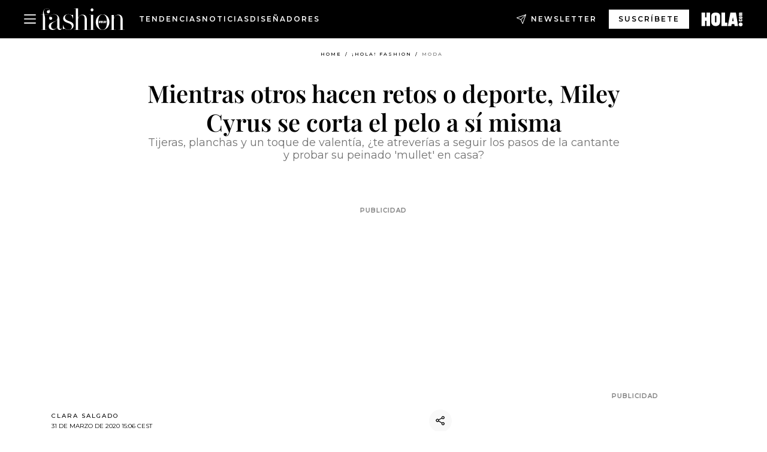

--- FILE ---
content_type: text/html; charset=utf-8
request_url: https://www.hola.com/fashion/tendencias/2020033169299/miley-cyrus-corte-pelo-mullet/
body_size: 29379
content:
<!DOCTYPE html><html data-site="holaFashion" lang="es"><head><meta charSet="utf-8" data-next-head=""/><meta name="viewport" content="width=device-width" data-next-head=""/><meta property="mrf:tags" content="ed:4" data-next-head=""/><meta property="mrf:tags" content="otherEdition:" data-next-head=""/><meta property="mrf:tags" content="documentType:story" data-next-head=""/><meta property="mrf:tags" content="publication:HOLAFASHION" data-next-head=""/><meta property="mrf:tags" content="articleLength:355" data-next-head=""/><meta property="mrf:tags" content="hasEmbedded:false" data-next-head=""/><meta property="mrf:tags" content="hasRelatedContent:false" data-next-head=""/><meta property="mrf:tags" content="hasRelatedGallery:false" data-next-head=""/><meta property="mrf:tags" content="contentAccess:free" data-next-head=""/><meta property="mrf:tags" content="articleID:605448" data-next-head=""/><meta property="mrf:tags" content="isPremium:false" data-next-head=""/><meta property="mrf:tags" content="internalLinks:6" data-next-head=""/><meta property="mrf:tags" content="externalLinks:0" data-next-head=""/><meta property="mrf:tags" content="numberImages:2" data-next-head=""/><meta property="mrf:tags" content="numberParagraphs:3" data-next-head=""/><meta property="mrf:tags" content="hasPodcast:false" data-next-head=""/><meta property="mrf:tags" content="articleType:article" data-next-head=""/><meta property="mrf:tags" content="contentPurpose:news" data-next-head=""/><meta property="mrf:tags" content="commercialPurpose:" data-next-head=""/><meta property="mrf:tags" content="numberAds:7" data-next-head=""/><meta property="mrf:tags" content="holaPlusOrigin:" data-next-head=""/><meta property="mrf:tags" content="hasVideo:false" data-next-head=""/><meta property="mrf:sections" content="fashion" data-next-head=""/><meta property="mrf:tags" content="sub-section:tendencias" data-next-head=""/><title data-next-head="">Miley Cyrus se corta el pelo a sí misma y cambia de look</title><link rel="canonical" href="https://www.hola.com/fashion/tendencias/2020033169299/miley-cyrus-corte-pelo-mullet/" data-next-head=""/><link rel="alternate" type="application/rss+xml" title="HOLAFASHION! RSS PRIMARY-FASHION feed" href="https://www.hola.com/feeds/rss/es/primary-fashion/any/50.xml" data-next-head=""/><link rel="alternate" href="https://www.hola.com/fashion/tendencias/20200331605448/miley-cyrus-corte-pelo-mullet/" hreflang="es" data-next-head=""/><meta name="title" content="Miley Cyrus se corta el pelo a sí misma y cambia de look" data-next-head=""/><meta name="description" content="Tijeras, planchas y un toque de valentía, ¿te atreverías a seguir los pasos de la cantante y probar su peinado &#x27;mullet&#x27; en casa?" data-next-head=""/><meta name="robots" content="max-image-preview:large, max-snippet:-1, max-video-preview:-1" data-next-head=""/><meta name="plantilla" content="Plantilla de noticias (plantilla-noticias.html)" data-next-head=""/><meta property="og:url" content="https://www.hola.com/fashion/tendencias/2020033169299/miley-cyrus-corte-pelo-mullet/" data-next-head=""/><meta property="og:title" content="Mientras otros hacen retos o deporte, Miley Cyrus se corta el pelo a sí misma" data-next-head=""/><meta property="og:description" content="Tijeras, planchas y un toque de valentía, ¿te atreverías a seguir los pasos de la cantante y probar su peinado &#x27;mullet&#x27; en casa?" data-next-head=""/><meta property="og:article:author" content="https://www.hola.com/autor/clara-salgado/" data-next-head=""/><meta property="og:image:height" content="675" data-next-head=""/><meta property="og:image:width" content="1200" data-next-head=""/><meta property="og:type" content="article" data-next-head=""/><meta property="lang" content="es" data-next-head=""/><meta property="article:modified_time" content="2020-03-31T13:06:54.000Z" data-next-head=""/><meta property="article:published_time" content="2020-03-31T13:06:54.000Z" data-next-head=""/><meta property="article:section" content="Moda" data-next-head=""/><meta property="article:tag" content="peinados,Miley Cyrus,pelo,Moda" data-next-head=""/><meta property="article:publisher" content="https://www.facebook.com/HolaFashion/" data-next-head=""/><meta property="fb:app_id" content="notknown" data-next-head=""/><meta property="fb:pages" content="52459726262" data-next-head=""/><meta name="dc.title" content="Miley Cyrus se corta el pelo a sí misma y cambia de look" data-next-head=""/><meta name="dc.date" content="2020-03-31T13:06:54.000Z" data-next-head=""/><meta name="dc.author" content="Clara Salgado" data-next-head=""/><meta name="twitter:card" content="summary_large_image" data-next-head=""/><meta name="twitter:site" content="@holamoda" data-next-head=""/><meta name="twitter:title" content="Mientras otros hacen retos o deporte, Miley Cyrus se corta el pelo a sí misma" data-next-head=""/><meta name="twitter:description" content="Tijeras, planchas y un toque de valentía, ¿te atreverías a seguir los pasos de la cantante y probar su peinado &#x27;mullet&#x27; en casa?" data-next-head=""/><meta name="twitter:creator" content="@holamoda" data-next-head=""/><meta name="twitter:url" content="https://www.hola.com/fashion/tendencias/2020033169299/miley-cyrus-corte-pelo-mullet/" data-next-head=""/><meta property="og:site_name" content="¡HOLA!" data-next-head=""/><meta property="fb:admins" content="52459726262" data-next-head=""/><meta property="og:updated_time" content="2020-03-31T13:06:54.000Z" data-next-head=""/><script type="application/ld+json" data-next-head="">[{"@context":"https://schema.org","@type":"NewsArticle","mainEntityOfPage":{"@type":"WebPage","@id":"https://www.hola.com/fashion/tendencias/2020033169299/miley-cyrus-corte-pelo-mullet/","isAccessibleForFree":true},"headline":"Mientras otros hacen retos o deporte, Miley Cyrus se corta el pelo a sí misma","datePublished":"2020-03-31T13:06:54.000Z","dateModified":"2020-03-31T13:06:54.000Z","copyrightYear":"2020","url":"https://www.hola.com/fashion/tendencias/2020033169299/miley-cyrus-corte-pelo-mullet/","author":[{"@type":"Person","name":"Clara Salgado","url":"https://www.hola.com/autor/clara-salgado/"}],"articleSection":"Moda","inLanguage":"es","license":"https://www.hola.com/aviso-legal/","description":"Tijeras, planchas y un toque de valentía, ¿te atreverías a seguir los pasos de la cantante y probar su peinado 'mullet' en casa?","articleBody":"Miley Cyrus es una de esas chicas que, por décadas que llevemos siguiéndola, nunca dejará de sorprender. Y es que, aunque muchos de sus followers le acompañan desde que se convirtió en Hannah Montana con apenas catorce años, la realidad es que la cantante les sigue dejando con la boca abierta cada vez que realiza un cambio de estilismo, pisa una alfombra roja, estrena nueva pareja, lanza un single... o se corta o tiñe el cabello. Y esto último es precisamente lo que le ha llevado a ser noticia otra vez: un nuevo corte de pelo mulletde lo más transgresor. Mientras unos experimentan sus dotes culinarios, hacen retos, practican deporte o ven series y películas, Miley ha marcado de nuevo la diferencia cortándose el pelo ella misma y estrenando un look que bien podría asemejarse al que lució su padre, Billy Ray Cyrus, en la década de los ochenta.Sin embargo, no ha sido su progenitor su principal fuente de inspiración, sino que, según ha publicado en sus perfiles sociales ha sido la estética grunge de Joe Exotic, un famoso criador de animales salvajes en un zoológico de Oklahoma, la que ha cautivado a Miley. Pues bien, este corte, que lejos de pasar desapercibido y para no perder la costumbre ha sido uno de los más arriesgados que la artista ha experimentado hasta la fecha -sin quitar mérito al que lució en su videoclip de Wrecking Ball-, ha devuelto a la cantante el aire innovador, fresco y original que tanto le caracteriza.","keywords":["peinados","Miley Cyrus","pelo","Moda"],"publisher":{"@type":"NewsMediaOrganization","name":"¡HOLA! Fashion","@legalName":"Hola S.L","url":"https://www.hola.com/","logo":{"@type":"ImageObject","url":"https://www.hola.com/holacom.png","width":196,"height":60}},"image":[]},{"@context":"https://schema.org","@graph":[{"@type":"WebSite","@id":"https://www.hola.com/#website","url":"https://www.hola.com/","name":"¡HOLA! Fashion"}]},{"@context":"https://schema.org","@type":"BreadcrumbList","itemListElement":[{"@type":"ListItem","position":1,"name":"¡HOLA! Fashion","item":{"@id":"https://www.hola.com/","@type":"CollectionPage"}},{"@type":"ListItem","position":2,"name":"¡HOLA! Fashion","item":{"@id":"https://www.hola.com/fashion/","@type":"CollectionPage"}},{"@type":"ListItem","position":3,"name":"Moda","item":{"@id":"https://www.hola.com/fashion/tendencias/","@type":"CollectionPage"}}]}]</script><link rel="preconnect" href="https://fonts.gstatic.com"/><link rel="preconnect" href="https://securepubads.g.doubleclick.net"/><link rel="preconnect" href="https://api.permutive.com"/><link rel="preconnect" href="https://micro.rubiconproject.com"/><link rel="preconnect" href="https://cdn.jwplayer.com"/><link rel="preconnect" href="https://cdn.privacy-mgmt.com"/><link rel="preconnect" href="https://www.googletagmanager.com"/><link rel="dns-prefetch" href="https://fonts.gstatic.com"/><link rel="dns-prefetch" href="https://securepubads.g.doubleclick.net"/><link rel="dns-prefetch" href="https://api.permutive.com"/><link rel="dns-prefetch" href="https://micro.rubiconproject.com"/><link rel="dns-prefetch" href="https://cdn.jwplayer.com"/><link rel="dns-prefetch" href="https://cdn.privacy-mgmt.com"/><link rel="dns-prefetch" href="https://www.googletagmanager.com"/><link rel="dns-prefetch" href="https://ssl.p.jwpcdn.com"/><link rel="dns-prefetch" href="https://www.google-analytics.com"/><script fetchpriority="high" type="text/javascript" src="https://securepubads.g.doubleclick.net/tag/js/gpt.js" async=""></script><link rel="apple-touch-icon" type="image/png" sizes="57x57" href="/fashion/apple-touch-icon-57x57.png"/><link rel="apple-touch-icon" type="image/png" sizes="60x60" href="/fashion/apple-touch-icon-60x60.png"/><link rel="apple-touch-icon" type="image/png" sizes="72x72" href="/fashion/apple-touch-icon-72x72.png"/><link rel="apple-touch-icon" type="image/png" sizes="76x76" href="/fashion/apple-touch-icon-76x76.png"/><link rel="apple-touch-icon" type="image/png" sizes="114x114" href="/fashion/apple-touch-icon-114x114.png"/><link rel="apple-touch-icon" type="image/png" sizes="120x120" href="/fashion/apple-touch-icon-120x120.png"/><link rel="apple-touch-icon" type="image/png" sizes="144x144" href="/fashion/apple-touch-icon-144x144.png"/><link rel="apple-touch-icon" type="image/png" sizes="152x152" href="/fashion/apple-touch-icon-152x152.png"/><link rel="apple-touch-icon" type="image/png" sizes="180x180" href="/fashion/apple-touch-icon-180x180.png"/><link rel="shortcut icon" type="image/png" sizes="32x32" href="/fashion/favicon-32x32.png"/><link rel="icon" type="image/png" sizes="16x16" href="/fashion/favicon-16x16.png"/><link rel="icon" type="image/png" sizes="192x192" href="/fashion/favicon-192x192.png"/><link rel="icon" type="image/x-icon" href="/fashion/favicon.ico"/><link rel="shortcut icon" href="/fashion/favicon.ico"/><link rel="manifest" href="/site.webmanifest" crossorigin="use-credentials"/><link rel="mask-icon" href="/fashion/icons/safari-pinned-tab.svg" color="#cc0000"/><meta name="msapplication-TileColor" content="#cc0000"/><meta name="theme-color" content="#ffffff"/><meta name="version" content="v4.67.1"/><script id="datalayer-script" data-nscript="beforeInteractive">(function() {
						const page = {"documentType":"story","geoBucket":"geo_us_es","errorStatus":"","publication":"HOLAFASHION","subsection":"fashion/tendencias","section":"fashion","cleanURL":"https://www.hola.com/fashion/tendencias/2020033169299/miley-cyrus-corte-pelo-mullet/","canonicalURL":"https://www.hola.com/fashion/tendencias/2020033169299/miley-cyrus-corte-pelo-mullet/","ed":"4","otherEdition":[],"dataSource":"web"};
						const article = {"datePublication":"20200331","author":["Clara Salgado"],"tags":["peinados","miley-cyrus","pelo"],"keywords":["Miley Cyrus","peinados","pelo","corte de pelo","estética grunge","estilo mullet"],"videoTitle":"","dateModified":"20200331","videoID":"","videoPlayer":"","videoType":"","videoStyle":"","descriptionURL":"Tijeras, planchas y un toque de valentía, ¿te atreverías a seguir los pasos de la cantante y probar su peinado 'mullet' en casa?","contentClassification":"","clientName":"","articleLength":355,"articleTitle":"Miley Cyrus se corta el pelo a sí misma y cambia de look","articleHeadline":"Mientras otros hacen retos o deporte, Miley Cyrus se corta el pelo a sí misma","articleSubtitle":"Tijeras, planchas y un toque de valentía, ¿te atreverías a seguir los pasos de la cantante y probar su peinado 'mullet' en casa?","articleID":605448,"externalLinks":0,"numberImages":2,"numberParagraphs":3,"hasVideo":false,"hasEmbedded":false,"internalLinks":6,"hasPodcast":false,"contentPurpose":"news","articleType":"article","isAffiliate":false,"isBranded":false,"isTenancy":false,"isPremium":false,"isOneColumn":false,"contentAccess":"free","holaPlusOrigin":"","hasRelatedContent":false,"hasRelatedGallery":false,"commercialPurpose":[],"campaign":[],"sourceClonedArticle":"","numberAds":7,"primaryImageStyle":"rightAligned11","contentCreation":[],"recirculationBlockType":["link-list","related-news","outbrain","latest-news","article-body-branded"],"recirculationBlockNumber":5};
						window.dataLayer = window.dataLayer || [];
						if (page) window.dataLayer.push(page);
						if (article) window.dataLayer.push(article);
					})();</script><script id="prebid-create" data-nscript="beforeInteractive">
			window.pbjs = window.pbjs || {};
			window.pbjs.que = window.pbjs.que || [];
		</script><script id="gpt-create" data-nscript="beforeInteractive">
			window.dataLayer = window.dataLayer || [];
			window.googletag = window.googletag || {cmd: []};
			window.adConfig = window.adConfig || {};
			window.adConfig.ads = window.adConfig.ads || [];
			window.adConfig.sraIds = window.adConfig.sraIds || [];
			window.mappings = window.mappings || {};
			window.pageLevelTargeting = window.pageLevelTargeting || false;
		</script><script id="marfil-create" data-nscript="beforeInteractive">(function(){"use strict";function e(e){var t=!(arguments.length>1&&void 0!==arguments[1])||arguments[1],c=document.createElement("script");c.src=e,t?c.type="module":(c.async=!0,c.type="text/javascript",c.setAttribute("nomodule",""));var n=document.getElementsByTagName("script")[0];n.parentNode.insertBefore(c,n)}!function(t,c){!function(t,c,n){var a,o,r;n.accountId=c,null!==(a=t.marfeel)&&void 0!==a||(t.marfeel={}),null!==(o=(r=t.marfeel).cmd)&&void 0!==o||(r.cmd=[]),t.marfeel.config=n;var i="https://sdk.mrf.io/statics";e("".concat(i,"/marfeel-sdk.js?id=").concat(c),!0),e("".concat(i,"/marfeel-sdk.es5.js?id=").concat(c),!1)}(t,c,arguments.length>2&&void 0!==arguments[2]?arguments[2]:{})}(window,7386,{} /* Config */)})();
		</script><link rel="preload" href="/fashion/_next/static/css/98f72ea15a6d6b9d.css" as="style"/><link rel="stylesheet" href="/fashion/_next/static/css/98f72ea15a6d6b9d.css" data-n-g=""/><link rel="preload" href="/fashion/_next/static/css/7829afaba236848f.css" as="style"/><link rel="stylesheet" href="/fashion/_next/static/css/7829afaba236848f.css" data-n-p=""/><link rel="preload" href="/fashion/_next/static/css/afe6d837ce3c2cbc.css" as="style"/><link rel="stylesheet" href="/fashion/_next/static/css/afe6d837ce3c2cbc.css" data-n-p=""/><noscript data-n-css=""></noscript><script defer="" nomodule="" src="/fashion/_next/static/chunks/polyfills-42372ed130431b0a.js"></script><script src="//applets.ebxcdn.com/ebx.js" async="" id="ebx" defer="" data-nscript="beforeInteractive"></script><script defer="" src="/fashion/_next/static/chunks/7538.aa1bcf1d3a1122cc.js"></script><script defer="" src="/fashion/_next/static/chunks/5307.60d8733009aa532b.js"></script><script defer="" src="/fashion/_next/static/chunks/3763.9721c4d521416d9b.js"></script><script defer="" src="/fashion/_next/static/chunks/8592.551ef9db4f200d66.js"></script><script defer="" src="/fashion/_next/static/chunks/36.8678ed23b899c02e.js"></script><script defer="" src="/fashion/_next/static/chunks/6876.b149e8baa2b41b0a.js"></script><script defer="" src="/fashion/_next/static/chunks/819.9bd4b9b211a0911f.js"></script><script defer="" src="/fashion/_next/static/chunks/6237.07f823ac89b2cf4c.js"></script><script defer="" src="/fashion/_next/static/chunks/5600.9bf76ea82fc4ea35.js"></script><script defer="" src="/fashion/_next/static/chunks/6510.b27b37e3889fe4ef.js"></script><script defer="" src="/fashion/_next/static/chunks/408.002148380dd596fd.js"></script><script src="/fashion/_next/static/chunks/webpack-ccaf2fd02ac1f9e6.js" defer=""></script><script src="/fashion/_next/static/chunks/framework-87f4787c369d4fa9.js" defer=""></script><script src="/fashion/_next/static/chunks/main-d4980bc18a46518b.js" defer=""></script><script src="/fashion/_next/static/chunks/pages/_app-19fbaafcf49f6dfa.js" defer=""></script><script src="/fashion/_next/static/chunks/1609-4252f898d0831c6c.js" defer=""></script><script src="/fashion/_next/static/chunks/7152-2a19efcfeeb8043e.js" defer=""></script><script src="/fashion/_next/static/chunks/105-1ae67701abdcd168.js" defer=""></script><script src="/fashion/_next/static/chunks/pages/article/%5B...path%5D-c2be43250f5915c8.js" defer=""></script><script src="/fashion/_next/static/bLnrf5fXLU6KMMG757X2C/_buildManifest.js" defer=""></script><script src="/fashion/_next/static/bLnrf5fXLU6KMMG757X2C/_ssgManifest.js" defer=""></script></head><body><div id="__next"><a class="skLi-8370a0" href="#hm-main">Ir al contenido principal</a><a class="skLi-8370a0" href="#hm-footer">Ir al pie de página</a><div><!-- Comscore Identifier: comscorekw=fashion --></div> <!-- --> <!-- --> <!-- --> <!-- --> <div class="glide-header hf-heWr-13544c1"><header class=" hf-theme hf-header" id="hm-header" data-no-swipe="true"><div class="hf-heMaRoWr-20558d9 hm-container"><div class="hf-heToBa-12016a3"><button type="button" class="hf-heHaTo-215244d hf-theme hf-button hf-bu-i-1138ea0" aria-label="Abrir menú" aria-expanded="false" title="Abrir menú"><svg viewBox="0 0 16 13" xmlns="http://www.w3.org/2000/svg" aria-hidden="true" class="hm-icon"><path d="M16 1.5H0V0h16zM16 7H0V5.5h16zm0 5.5H0V11h16z" fill="currentColor" fill-rule="evenodd"></path></svg></button><div class="hf-heLoCo-194933f -nogrow"><a aria-label="HOLA Fashion" class="hf-loLi-8311c6 hf-link" href="https://www.hola.com/fashion/"><svg viewBox="0 0 142 36" xmlns="http://www.w3.org/2000/svg" aria-hidden="true" class="hf-loIc-826c03 hm-icon"><path d="M7.446 35.845h3.07V36H.498v-.155h3.132V10.729H.5v-.155h3.132V9.396C3.631 3.752 5.957.03 10.174.03c3.628 0 5.302 2.264 5.302 5.086 0 1.736-1.178 3.07-2.635 3.07-1.55 0-2.512-1.055-2.512-2.42 0-1.643 1.178-2.573 2.48-2.573.807 0 1.334.403 1.489.403.155 0 .248-.093.248-.248 0-1.054-1.054-3.224-4.372-3.224-2.977 0-5.054 2.17-5.054 5.24 0 2.015.496 3.504.992 5.21h6.946v.154H6.143c.651 2.016 1.302 4.403 1.302 8.465v16.651zM19.415 16.62c0 1.395-1.054 2.512-2.636 2.512-1.426 0-2.511-1.179-2.511-2.822 0-2.977 2.976-6.543 8.279-6.543 5.736 0 9.116 3.876 9.116 9.613V32c0 1.581.93 2.325 2.078 2.325 1.24 0 2.17-.93 2.325-2.325h.155c-.093 1.426-1.302 3.969-4.155 3.969-2.573 0-3.907-1.489-4.155-4.745-.992 2.171-3.814 4.745-7.783 4.745-3.504 0-6.635-2.14-6.635-5.985 0-9.364 14.853-5.054 14.853-14.543 0-3.504-2.264-5.395-6.543-5.395-4.372 0-6.574 3.163-6.574 4.217 0 .155.093.248.248.248s.683-.403 1.489-.403c1.209 0 2.45.868 2.45 2.511zm8.403 2.078c-2.76 4.558-10.357 3.907-10.357 10.946 0 3.007 1.985 4.96 4.9 4.96 3.317 0 5.457-2.387 5.457-5.053V18.698zM52.624 30.512c0-7.783-14.605-4.837-14.605-13.519 0-4.31 3.41-7.194 8.775-7.194 3.411 0 4.62 1.334 6.543 1.334.9 0 1.395-.559 1.395-1.334h.155v7.876h-.155c-.992-4.372-3.008-7.69-7.907-7.69-3.72 0-5.798 2.326-5.798 5.086 0 7.814 14.605 4.837 14.605 13.519 0 4.248-3.907 7.38-8.713 7.38-4.372 0-5.24-1.985-7.783-1.985-.9 0-1.396.558-1.396 1.333h-.186v-7.814h.155c.9 4.713 4.248 8.31 9.148 8.31 3.783 0 5.767-2.294 5.767-5.302zM74.268 16.279c0-3.318-1.891-5.147-4.9-5.147-3.751 0-6.139 3.504-6.139 6.883v17.83h3.07V36H56.283v-.155h3.132V.248h-3.132V0h6.946v15.628c.899-2.418 3.628-5.24 7.69-5.24 4.899 0 7.224 3.72 7.224 9.395v16.031h3.008v.155H71.135v-.155h3.132V16.28zM88.81 35.845h3.07V36H81.864v-.155h3.131V10.884h-3.131v-.155h6.945v25.116zM86.795 5.054c-1.396 0-2.388-1.054-2.388-2.48C84.407 1.084 85.492 0 86.794 0c1.427 0 2.42 1.054 2.42 2.511 0 1.458-1.086 2.543-2.42 2.543zM104.56 36c-6.574 0-11.442-5.705-11.442-12.93 0-7.287 5.302-13.178 11.69-13.178 6.574 0 11.442 5.643 11.442 12.868 0 7.318-5.302 13.24-11.69 13.24zm.248-25.892c-5.147 0-7.566 5.457-7.566 12.713 0 7.225 2.419 12.961 7.318 12.961 5.147 0 7.566-5.488 7.566-12.775 0-7.194-2.419-12.899-7.318-12.899zM134.89 16.279c0-3.318-1.892-5.147-4.9-5.147-3.752 0-6.139 3.504-6.139 6.883v17.83h3.07V36h-9.985v-.155h3.101V11.04h-3.101v-.155h6.946v4.744c.899-2.418 3.628-5.24 7.69-5.24 4.899 0 7.225 3.721 7.225 9.395v16.031h3.007v.156h-10.015v-.156h3.132l-.031-19.535z" fill="currentColor"></path><path d="M97.988 20.217h13.303v5.054H97.988v-5.054z"></path><path d="M109.93 24.155c0-.28.217-.527.527-.527s.528.217.528.527c0 .28-.218.527-.528.527a.543.543 0 01-.527-.527zM98.298 21.209c0-.28.217-.527.527-.527s.527.217.527.527c0 .31-.248.496-.558.496a.49.49 0 01-.496-.496zM110.98 23.318h-.993v-2.543h.993v2.543z" fill="currentColor"></path><path d="M103.72 21.736c-.062-.062-.124-.062-.217-.031-.062.031-.093.093-.124.155v1.643c0 .062.062.124.124.156h.155c.062-.032.093-.063.093-.156v-1.612c0-.124 0-.124-.031-.155zm.93-.465c.093.124.124.34.155.558v1.643c0 .434-.279.9-.651 1.055-.372.186-.992.155-1.334-.093-.31-.217-.434-.558-.465-.9v-1.86c.031-.28.155-.527.372-.651.155-.093.342-.186.528-.186.403-.062 1.116-.062 1.395.434zM108.53 23.225l-.217-1.085s0-.031-.217 1.085h.434zm.62-2.419c.031 0 .589 3.783.589 3.814h-.93l-.093-.558h-.713l-.124.558h-.962l.714-3.814h1.519z" clip-rule="evenodd" fill="currentColor" fill-rule="evenodd"></path><path d="M106.17 23.628h.621v.992h-1.613v-3.814h1.023c-.031 0-.031 2.822-.031 2.822zM100.66 22.171h.372v-1.364h.992v3.814h-.961v-1.489h-.403v1.489h-.992v-3.814h.992v1.364zM99.322 24.62h-.961v-2.76h.961v2.76z" fill="currentColor"></path></svg><span class="sr-only">Miley Cyrus se corta el pelo a sí misma y cambia de look</span></a></div><nav class="hf-heInNa-2165b3c" aria-label="Primary Header Navigation" id="header-navigation-primary"><ul class="hf-naLi-148407d"><li class="hf-naIt-1471b6f"><a class="hf-naLi-147079d hf-link" href="https://www.hola.com/moda/tendencias/">Tendencias</a></li><li class="hf-naIt-1471b6f"><a class="hf-naLi-147079d hf-link" href="https://www.hola.com/moda/actualidad/">Noticias</a></li><li class="hf-naIt-1471b6f"><a class="hf-naLi-147079d hf-link" href="https://www.hola.com/moda/disenyadores/">Diseñadores</a></li></ul></nav><a class="hf-heNeLi-2084f73 hf-link" href="https://www.hola.com/fashion-newsletter/"><svg viewBox="0 0 18 18" fill="none" xmlns="http://www.w3.org/2000/svg" aria-hidden="true" class="hm-icon"><path fill-rule="evenodd" clip-rule="evenodd" d="M17.837.163a.556.556 0 010 .786l-9.342 9.343a.556.556 0 01-.787-.787L17.051.163a.556.556 0 01.786 0z" fill="currentColor"></path><path fill-rule="evenodd" clip-rule="evenodd" d="M17.837.163a.556.556 0 01.132.577l-5.914 16.888a.556.556 0 01-1.033.042l-3.288-7.405L.33 6.975a.556.556 0 01.042-1.033L17.26.032a.556.556 0 01.577.13zM2.064 6.528l6.318 2.808a.556.556 0 01.282.283l2.805 6.317 5.068-14.473L2.064 6.528z" fill="currentColor"></path></svg><span class="newsletter-label">Newsletter</span></a><div class="login-header loCo-146800c"><a aria-label="Iniciar sesión" class="loLi-935396 hf-link" href="" rel="nofollow"><span class="loLiTe-1356d2a">Iniciar sesión</span></a></div><div class="hf-suCl-1819162"><a class="-button hf-link" href="https://suscripciones.hola.com/suscripcion/fashion/suscripcionfashion">SUSCRÍBETE</a></div></div><div class="hf-heSuBrLo-18030ca"><a aria-label="" class="hf-loLi-8311c6 hf-link" href="https://www.hola.com/"><svg viewBox="0 0 242 81" fill="none" xmlns="http://www.w3.org/2000/svg" aria-hidden="true" class="hf-loIc-826c03 hm-icon"><path d="M230.277 58.186c6.478 0 11.723 5.128 11.723 11.407C242 75.87 236.755 81 230.277 81c-6.479 0-11.723-5.129-11.723-11.407 0-6.279 5.244-11.407 11.723-11.407zM106.522 9.506c2.116 2.697 3.041 7.295 3.041 11.76l-.176 34.267c-.353 8.931-5.509 18.57-13.706 21.576-8.198 3.758-20.979 3.05-28.118-2.299-6.215-4.642-9.432-11.23-9.784-18.747V17.907c.528-5.35 3.393-11.23 8.02-13.75C69.194 2.033 72.896.574 76.819.396c8.55-.883 23.49-1.06 29.704 9.109zm-19.92 9.418c-1.234-1.062-3.041-1.238-4.452-.708-1.41.53-2.291 1.769-2.468 3.228v33.558c.177 1.415 1.234 2.697 2.689 3.05 1.058.355 2.292.178 3.217 0 1.058-.706 2.116-1.237 2.116-3.227V21.621c-.045-1.415-.573-1.946-1.102-2.697zM202.203.044c.529.177 12.605 79.01 12.605 79.409h-19.921l-2.116-11.761h-15.116l-2.292 11.76h-20.449S170.03.222 169.854.044c-.22.177 32.349 0 32.349 0zM189.378 50.36s-4.451-22.638-4.451-22.815c0 0 0-.353-4.628 22.815h9.079zm-50.507 8.356h12.825v20.692h-34.332V.044h21.331c.176 0 .176 58.849.176 58.672zM21.155 28.386h8.373V0H50.33v79.408H29.705V48.37H21.33v31.038H0V.044h21.155v28.341zm206.654 10.522v5.527h-2.336c-.705 0-1.234 0-1.587.177-.352.177-.352.354-.352.707 0 .354.176.53.352.708.177.177.706.177 1.587.177h9.255c.705 0 1.234-.177 1.587-.354.352-.177.529-.354.529-.708a.974.974 0 00-.529-.884c-.353-.177-1.058-.177-1.939-.177h-2.292v-5.35c1.586 0 2.688 0 3.57.177.705.177 1.586.354 2.291 1.061.882.531 1.411 1.238 1.763 2.123.353.884.529 1.945.529 3.404 0 1.592-.352 3.05-.881 3.935-.529 1.061-1.411 1.592-2.468 2.123-1.058.353-2.468.53-4.452.53h-5.509c-1.586 0-2.864-.177-3.746-.53-.881-.354-1.586-1.062-2.292-2.123-.705-1.06-1.057-2.476-1.057-3.935 0-1.592.352-2.874 1.057-3.935.706-1.061 1.411-1.768 2.469-2.122 1.234-.354 2.644-.53 4.451-.53zm-.529-15.519h4.804c1.763 0 3.041 0 3.922.177.882.177 1.587.53 2.292 1.061.705.53 1.234 1.238 1.587 2.122.352.885.528 1.946.528 3.228 0 1.238-.176 2.476-.352 3.405-.353.884-.705 1.591-1.234 2.122-.529.53-1.234.884-2.116 1.061-.881.177-2.115.354-3.746.354h-4.98c-1.763 0-3.217-.177-4.275-.53-1.058-.355-1.763-1.062-2.468-2.123-.529-1.061-.881-2.3-.881-3.935 0-1.238.176-2.476.528-3.405a4.594 4.594 0 011.587-2.122c.705-.53 1.234-.884 1.939-1.061.529-.177 1.587-.354 2.865-.354zm-1.454 5.88c-1.058 0-1.587 0-1.94.178-.176.176-.352.353-.352.707s.176.53.352.707c.177.177.882.177 1.94.177h8.726c.881 0 1.586 0 1.763-.177.352-.177.352-.353.352-.707s-.176-.53-.352-.707c-.177-.177-.882-.177-1.587-.177h-8.902zm-5.333-13.882l1.763.176c-.705-.53-1.234-1.06-1.587-1.591-.352-.708-.529-1.415-.529-2.123 0-1.591.705-2.874 2.116-3.758-.705-.53-1.234-1.061-1.587-1.592-.352-.707-.529-1.238-.529-2.122 0-1.06.177-1.768.705-2.476.529-.707 1.058-1.06 1.763-1.238.705-.177 1.763-.354 3.394-.354h13.883v5.704H227.28c-1.587 0-2.688 0-3.041.177-.353.177-.529.354-.529.707 0 .354.176.708.529.885.353.177 1.41.177 3.041.177h12.605v5.703h-12.252c-1.94 0-3.041 0-3.394.177-.353.177-.529.354-.529.707 0 .177.176.531.353.708.176.177.352.354.705.354h15.293v5.703h-19.392v-5.88h-.176v-.044z" fill="currentColor"></path></svg><span class="sr-only">Miley Cyrus se corta el pelo a sí misma y cambia de look</span></a></div></div><nav class="hf-heMeMo-1622f64" aria-label="Primary Header Navigation" id="header-navigation-primary"><ul class="hf-naLi-148407d"><li class="hf-naIt-1471b6f"><a class="hf-naLi-147079d hf-link" href="https://www.hola.com/moda/tendencias/">Tendencias</a></li><li class="hf-naIt-1471b6f"><a class="hf-naLi-147079d hf-link" href="https://www.hola.com/moda/actualidad/">Noticias</a></li><li class="hf-naIt-1471b6f"><a class="hf-naLi-147079d hf-link" href="https://www.hola.com/moda/disenyadores/">Diseñadores</a></li></ul></nav></header><span id="hm-main"></span></div> <div class="-variation-skin -style-1 holaFashion-style" data-sticky-megabanner="false" data-ad-title="PUBLICIDAD"><div class="desktop adCo-11280b3"><div id="div-skin_0" data-refresh-count="0"></div></div></div><div class="all" id="div-outofpage1X1_0" data-position="outofpage" data-refresh-count="0" data-ad-title="PUBLICIDAD"></div> 
<div class="gc-col-12 gc-row">
 <div class="gc-col-12 gc-row hm-container skin-container" role="main">
  <!-- --> <!-- --> <div class="hf-arCo-12511f0 hf-ahBo-830269 hf-co-949645 hf-noMe-701988  hf-theme"><div class="hf-brCrWr-1867707"><nav class=" hf-theme hf-br-11623d5" aria-label="Breadcrumbs"><ul><li class="hf-brIt-15618e2"><a aria-label="Home" class="hf-link" href="https://www.hola.com/">Home</a></li><li class="hf-brIt-15618e2"><a aria-label="¡HOLA! Fashion" class="hf-link" href="https://www.hola.com/fashion/">¡HOLA! Fashion</a></li><li class="hf-brIt-15618e2 hf-brItAc-2165a92"><a aria-label="Moda" class="hf-link" href="https://www.hola.com/fashion/tendencias/">Moda</a></li></ul></nav></div><div class="hf-maWr-1158355"><div class="hf-heWr-1457675"><h1 class="he-720f74 hf-title">Mientras otros hacen retos o deporte, Miley Cyrus se corta el pelo a sí misma</h1><hr class="hf-boLiUnTi-2077d80"/><h2 class="he-720f74 hf-su-8760bf">Tijeras, planchas y un toque de valentía, ¿te atreverías a seguir los pasos de la cantante y probar su peinado &#x27;mullet&#x27; en casa?</h2><hr class="hf-boLi-1053c1d"/></div><div class="hf-meWr-1249476"></div></div></div> <div class="-variation-megabanner -style-1 holaFashion-style" data-sticky-megabanner="false" data-ad-title="PUBLICIDAD"><div class="desktop adCo-11280b3"><div id="div-megabanner_0" data-refresh-count="0"></div></div></div> <!-- --> 
  <div class="gc-col-12 gc-row hm-grid hm-grid__section hm-grid__article">
   <div class="gc-col-8 gc-row hm-grid__content hm-grid__content--article">
    <div class="hf-arBy-1351edd  hf-theme"><div class="hf-arByIn-1859323 hf-arByInRe-2687baa"><div><div class="hf-author  hf-theme"><div class="hf-auDe-1369079"><a class="hf-auNa-104497a link" href="https://www.hola.com/autor/clara-salgado/">Clara Salgado</a><span class="hf-pu-97452a"></span></div></div><div class="loTi-13508a5 hf-loTi-13508a5 undefinedtheme"><span class="loTiSp-1752866">31 de marzo de 2020 - 15:06 CEST</span><time class="loTiTiTa-203339b loTiTiTaHi-2621b16" dateTime="2020-03-31T13:06:54.000Z">31 de marzo de 2020 - 15:06 CEST</time></div></div><div class="hf-soShWr-2088523"><div id="socialSharing" class="hf-soSh-13519cb hf-soSh-13519cb hf-theme hf-soShHo-2417e03 hf-soShEx-2363117"><ul class="hf-soShLi-1864eac"><li class="hf-soShIt-17504d3 -type-whatsapp"><a class="hf-soShLi-1749f81 hf-link" href="https://api.whatsapp.com/send?text=https%3A%2F%2Fwww.hola.com%2Ffashion%2Ftendencias%2F2020033169299%2Fmiley-cyrus-corte-pelo-mullet%2F&amp;media=&amp;description=Mientras%20otros%20hacen%20retos%20o%20deporte%2C%20Miley%20Cyrus%20se%20corta%20el%20pelo%20a%20s%C3%AD%20misma" rel="nofollow" target="_blank"><svg width="18" height="18" viewBox="0 0 18 18" fill="none" xmlns="http://www.w3.org/2000/svg" aria-hidden="true" class="hf-soShLiIc-2142828 hm-icon"><path fill-rule="evenodd" clip-rule="evenodd" d="M4.283 1.304A8.93 8.93 0 018.49.01a8.928 8.928 0 11-3.54 16.913L.441 17.992a.347.347 0 01-.417-.409l.947-4.601A8.93 8.93 0 014.283 1.304zm5.773 14.524a6.994 6.994 0 003.816-1.955v-.002a6.99 6.99 0 10-11.18-1.77l.314.605-.582 2.824 2.767-.653.625.312a6.993 6.993 0 004.24.64zm1.475-5.46l1.73.496-.002.002a.646.646 0 01.366.967 2.917 2.917 0 01-1.546 1.348c-1.184.285-3.002.006-5.272-2.112-1.965-1.835-2.485-3.362-2.362-4.573A2.91 2.91 0 015.569 4.78a.646.646 0 011.008.23l.73 1.645a.646.646 0 01-.08.655l-.369.477a.632.632 0 00-.05.698 9.228 9.228 0 002.978 2.626.625.625 0 00.684-.144l.424-.43a.646.646 0 01.637-.169z" fill="currentColor"></path></svg></a></li><li class="hf-soShIt-17504d3 -type-facebook"><a aria-label="Siguenos en Facebook" class="hf-soShLi-1749f81 hf-link" href="https://www.facebook.com/sharer/sharer.php?u=https%3A%2F%2Fwww.hola.com%2Ffashion%2Ftendencias%2F2020033169299%2Fmiley-cyrus-corte-pelo-mullet%2F&amp;quote=Mientras%20otros%20hacen%20retos%20o%20deporte%2C%20Miley%20Cyrus%20se%20corta%20el%20pelo%20a%20s%C3%AD%20misma" rel="nofollow" target="_blank"><svg width="11" height="18" viewBox="0 0 11 18" fill="none" xmlns="http://www.w3.org/2000/svg" aria-hidden="true" class="hf-soShLiIc-2142828 hm-icon"><path fill-rule="evenodd" clip-rule="evenodd" d="M10.008 3.132H7.146a.955.955 0 00-.72 1.035v2.06h3.6v2.944h-3.6V18H3.06V9.171H0V6.227h3.06V4.5A4.23 4.23 0 017.025 0h2.974v3.132h.01z" fill="currentColor"></path></svg></a></li><li class="hf-soShIt-17504d3 -type-flipboard"><a class="hf-soShLi-1749f81 hf-link" href="https://share.flipboard.com/bookmarklet/popout?v=2&amp;title=Mientras%20otros%20hacen%20retos%20o%20deporte%2C%20Miley%20Cyrus%20se%20corta%20el%20pelo%20a%20s%C3%AD%20misma&amp;url=https%3A%2F%2Fwww.hola.com%2Ffashion%2Ftendencias%2F2020033169299%2Fmiley-cyrus-corte-pelo-mullet%2F" rel="nofollow" target="_blank"><svg width="16" height="16" viewBox="0 0 16 16" fill="none" xmlns="http://www.w3.org/2000/svg" aria-hidden="true" class="hf-soShLiIc-2142828 hm-icon"><path d="M0 8.16V16h5.216v-5.216l2.605-.02 2.611-.012.013-2.611.019-2.605 2.611-.019 2.605-.013V.32H0v7.84z" fill="currentColor"></path></svg></a></li><li class="hf-soShIt-17504d3 -type-twitter"><a aria-label="Siguenos en X" class="hf-soShLi-1749f81 hf-link" href="https://twitter.com/intent/tweet?text=Mientras%20otros%20hacen%20retos%20o%20deporte%2C%20Miley%20Cyrus%20se%20corta%20el%20pelo%20a%20s%C3%AD%20misma&amp;url=https%3A%2F%2Fwww.hola.com%2Ffashion%2Ftendencias%2F2020033169299%2Fmiley-cyrus-corte-pelo-mullet%2F" rel="nofollow" target="_blank"><svg width="18" height="18" viewBox="0 0 18 18" fill="none" xmlns="http://www.w3.org/2000/svg" aria-hidden="true" class="hf-soShLiIc-2142828 hm-icon"><path d="M10.7 7.8L17.4 0h-1.6L10 6.8 5.4 0H0l7 10.2-7 8.2h1.6l6.1-7.1 4.9 7.1H18L10.7 7.8zm-2.2 2.5l-.7-1-5.6-8.1h2.4l4.6 6.5.7 1 5.9 8.5h-2.4l-4.9-6.9z" fill="currentColor"></path></svg></a></li><li class="hf-soShIt-17504d3 -type-pinterest"><a aria-label="Siguenos en Pinterest" class="hf-soShLi-1749f81 hf-link" href="https://www.pinterest.com/pin/create/button/?url=https%3A%2F%2Fwww.hola.com%2Ffashion%2Ftendencias%2F2020033169299%2Fmiley-cyrus-corte-pelo-mullet%2F&amp;media=&amp;description=Mientras%20otros%20hacen%20retos%20o%20deporte%2C%20Miley%20Cyrus%20se%20corta%20el%20pelo%20a%20s%C3%AD%20misma" rel="nofollow" target="_blank"><svg width="15" height="18" viewBox="0 0 15 18" fill="none" xmlns="http://www.w3.org/2000/svg" aria-hidden="true" class="hf-soShLiIc-2142828 hm-icon"><path d="M5.77 11.905C5.295 14.383 4.717 16.76 3.002 18c-.529-3.746.777-6.559 1.384-9.542-1.034-1.736.125-5.232 2.306-4.37 2.685 1.058-2.324 6.455 1.038 7.13 3.51.703 4.944-6.077 2.767-8.281-3.144-3.182-9.155-.072-8.416 4.485.18 1.114 1.333 1.452.46 2.99C.529 9.967-.068 8.383.007 6.272.13 2.815 3.12.397 6.116.06c3.792-.424 7.35 1.388 7.84 4.944.554 4.016-1.71 8.364-5.76 8.05-1.104-.084-1.565-.628-2.426-1.15z" fill="currentColor"></path></svg></a></li></ul><button type="button" aria-label="Compartir" title="Compartir" class="hf-soShLi-1749f81"><svg width="18" height="17" viewBox="0 0 18 17" fill="none" xmlns="http://www.w3.org/2000/svg" aria-hidden="true" class="hf-soShLiIc-2142828 hf-clIc-927d71 hm-icon"><path fill-rule="evenodd" clip-rule="evenodd" d="M17.676 1.737A1 1 0 0016.324.263L9 6.977 1.676.263A1 1 0 10.324 1.737L7.52 8.333.324 14.93a1 1 0 001.352 1.474L9 9.69l7.324 6.714a1 1 0 101.352-1.474L10.48 8.332l7.196-6.596z" fill="currentColor"></path></svg><svg width="18" height="19" viewBox="0 0 18 19" fill="none" xmlns="http://www.w3.org/2000/svg" aria-hidden="true" class="hf-soShLiIc-2142828 hf-shIc-92462a hm-icon"><path fill-rule="evenodd" clip-rule="evenodd" d="M14.135 1.5a1.558 1.558 0 100 3.115 1.558 1.558 0 000-3.115zm-3.058 1.558a3.058 3.058 0 11.575 1.786L6.174 8.04a.755.755 0 01-.1.049 3.078 3.078 0 01-.06 1.288c.055.016.108.04.16.07l5.843 3.404a3.058 3.058 0 11-.795 1.273l-5.804-3.382a.762.762 0 01-.11-.077 3.058 3.058 0 11.16-3.95L11.1 3.43a3.087 3.087 0 01-.022-.372zM14.135 13.5a1.558 1.558 0 100 3.115 1.558 1.558 0 000-3.115zM1.5 8.596a1.558 1.558 0 113.115 0 1.558 1.558 0 01-3.115 0z" fill="currentColor"></path></svg></button></div></div></div></div> <!-- --> 
    <div class="gc-col-12 hm-article__body -category-tendencias" style="width:100.0%">
     <div></div><div class="hf-boCo-11616d9  hf-theme ldJsonContent"><p id="eP6tgKtgdV" data-wc="142"><a class="hm-link hf-link" href="https://www.hola.com/fashion/" target="_blank" data-mrf-recirculation="article-body-link">Miley Cyrus</a> es una de esas chicas que, por décadas que llevemos siguiéndola, <strong>nunca dejará de sorprender</strong>. Y es que, aunque muchos de sus <em>followers </em>le acompañan desde que se convirtió en <a class="hm-link hf-link" href="https://www.hola.com/fashion/" target="_blank" data-mrf-recirculation="article-body-link">Hannah Montana</a> con apenas catorce años, la realidad es que la cantante les sigue dejando con la boca abierta cada vez que realiza <strong>un cambio de estilismo, pisa una alfombra roja, estrena nueva pareja, lanza un <em>single... </em>o se corta o tiñe el cabello</strong>. Y esto último es precisamente lo que le ha llevado a ser noticia otra vez: un<strong> nuevo <a class="hm-link hf-link" href="https://www.hola.com/fashion/" target="_blank" data-mrf-recirculation="article-body-link">corte de pelo </a><em><a class="hm-link hf-link" href="https://www.hola.com/fashion/" target="_blank" data-mrf-recirculation="article-body-link">mullet</a> </em>de lo más transgresor</strong><em>.</em> Mientras unos experimentan sus dotes culinarios, hacen retos, practican deporte o ven series y películas, Miley ha marcado de nuevo la diferencia cortándose el pelo ella misma y estrenando un look que bien <strong>podría asemejarse al que lució su padre, Billy Ray Cyrus</strong>, en la década de los ochenta.</p><ev-engagement id="horizon_hola" group-name="horizon_hola"></ev-engagement><div id="w-embedded-paywall" class="ev-paywall-container new-model-evolok"></div><div id="w-embedded-notifier" class="ev-notifier-container new-model-evolok"></div><div class="fr-embedded">
 <div data-wc="75" id="e2qycrGkUA8"><figure class="hf-meIm-995f02"><div class="hf-imCo-14461c5"><img src="https://www.hola.com/horizon/original_aspect_ratio/5a23063e77d4-miley-cyrus-z.jpg" sizes="(min-width:1360px) 630px, (min-width:960px) 60vw, (min-width:320px) calc(100vw - (var(--page-gutter) * 2)), calc(100vw - (var(--page-gutter) * 2))" srcSet="https://www.hola.com/horizon/original_aspect_ratio/5a23063e77d4-miley-cyrus-z.jpg?im=Resize=(960),type=downsize 960w, https://www.hola.com/horizon/original_aspect_ratio/5a23063e77d4-miley-cyrus-z.jpg?im=Resize=(640),type=downsize 640w, https://www.hola.com/horizon/original_aspect_ratio/5a23063e77d4-miley-cyrus-z.jpg?im=Resize=(360),type=downsize 360w" width="1024" height="1022" loading="lazy" decoding="async" alt="miley cyrus" fetchpriority="auto" class="image hf-image"/><span class="hf-imCr-1233683">&#169; mileycyrus</span></div></figure></div>
</div><p id="egb29USIVFyJ" data-wc="97">Sin embargo, no ha sido su progenitor su principal fuente de inspiración, sino que, según ha publicado en sus perfiles sociales <strong>ha sido la estética <em>grunge </em>de Joe Exotic, un famoso criador de animales salvajes en un zoológico de Oklahoma, </strong>la que ha cautivado a Miley. Pues bien, este corte, que lejos de pasar desapercibido y para no perder la costumbre ha sido <strong>uno de los más arriesgados que la artista ha experimentado</strong> hasta la fecha -sin quitar mérito al que lució en su videoclip de <em>Wrecking Ball</em>-, ha devuelto a la cantante <strong><a class="hm-link hf-link" href="https://www.hola.com/fashion/" target="_blank" data-mrf-recirculation="article-body-link">el aire innovador, fresco y original</a> que tanto le caracteriza</strong>.</p><div class="fr-embedded">
 <div data-wc="200" id="e0TLUqztf_x"><figure class="hf-meIm-995f02"><div class="hf-imCo-14461c5"><img src="https://www.hola.com/horizon/original_aspect_ratio/e9f9a9c6c3d8-miley-cyrus-pelo-z.jpg" sizes="(min-width:1360px) 630px, (min-width:960px) 60vw, (min-width:320px) calc(100vw - (var(--page-gutter) * 2)), calc(100vw - (var(--page-gutter) * 2))" srcSet="https://www.hola.com/horizon/original_aspect_ratio/e9f9a9c6c3d8-miley-cyrus-pelo-z.jpg?im=Resize=(960),type=downsize 960w, https://www.hola.com/horizon/original_aspect_ratio/e9f9a9c6c3d8-miley-cyrus-pelo-z.jpg?im=Resize=(640),type=downsize 640w, https://www.hola.com/horizon/original_aspect_ratio/e9f9a9c6c3d8-miley-cyrus-pelo-z.jpg?im=Resize=(360),type=downsize 360w" width="780" height="1024" loading="lazy" decoding="async" alt="miley cyrus pelo" fetchpriority="auto" class="image hf-image"/><span class="hf-imCr-1233683">&#169; halebskisses</span></div></figure></div>
</div><p id="eyua4AK6WEND" data-wc="108">No es la primera vez que la estadounidense apuesta por este corte ochentero, pero nunca había sido de una forma tan marcada como la de ahora<strong>, con la parte trasera de la melena a ras de hombros y acortándose a medida que se acerca a la cara, donde cae un flequillo desigual.</strong> Un corte de pelo que <strong><a class="hm-link hf-link" href="https://www.hola.com/fashion/" target="_blank" data-mrf-recirculation="article-body-link">no necesita mucho más que unas tijeras para conseguir la forma deseada</a>, una navaja para dar definición, unas planchas para lograr volumen</strong> y aspecto desenfadado y algo de valentía para llevarse a cabo, por lo que quizá ahora sea el mejor momento para descubrir si somos del <em>team mullet</em> o no y atrevernos con <strong>un estilo de lo más moderno y marcado</strong>.</p><div class="-variation-inread -style-1 holaFashion-style" data-sticky-megabanner="false" data-ad-title="PUBLICIDAD"><div class="desktop adCo-11280b3"><div id="div-inread_0" data-refresh-count="0"></div></div></div></div><div></div>
    </div> <!-- --> <!-- --> <div class="component-margin"><p style="font-size:10px; font-style:italic; color:#525252; font-weight:400; margin-left: auto; margin-right: auto; max-width: 41.75rem;">© ¡HOLA! Prohibida la reproducción total o parcial de este reportaje y sus fotografías, aun citando su procedencia.</p></div> 
    <div class="gc-col-12 hm-article__tags" style="width:100.0%">
     <div data-no-swipe="true" class=" hf-theme hf-otTa-945f46"><span class="hf-otTaTi-1459be5">Otros Temas</span><ul aria-label="Otros Temas" class="hf-otTaLi-1357904"><li class="hf-otTaIt-134463f"><a aria-label="View more peinados articles" class="hf-otTaLi-13433d1 hf-link" href="https://www.hola.com/fashion/tags/peinados/">peinados</a></li><li class="hf-otTaIt-134463f"><a aria-label="View more Miley Cyrus articles" class="hf-otTaLi-13433d1 hf-link" href="https://www.hola.com/tags/miley-cyrus/">Miley Cyrus</a></li><li class="hf-otTaIt-134463f"><a aria-label="View more pelo articles" class="hf-otTaLi-13433d1 hf-link" href="https://www.hola.com/fashion/tags/pelo/">pelo</a></li></ul></div>
    </div><div></div> <!-- --> <!-- --> <ev-engagement id="below_the_article_body" group-name="below_the_article_body"></ev-engagement><div id="w-embedded-notifier" class="ev-notifier-container new-model-evolok"></div> <!-- -->    <!-- --> <!-- -->
   </div>
   <div class="gc-col-4 gc-row hm-grid__aside">
    <div class="gc-col-12 gc-row js-dwi-sidebar-top">
     <div class="gc-col-12 gc-row hm-sticky-sidebar">
      <div class="-variation-robapaginas -style-1 holaFashion-style" data-sticky-megabanner="false" data-ad-title="PUBLICIDAD"><div class="desktop adCo-11280b3"><div id="div-robapaginas_0" data-refresh-count="0"></div></div></div> <!-- --> <!-- --> <!-- -->
     </div>
    </div>
    <div class="gc-col-12 gc-row hm-sticky-sidebar">
     <div id="sidebarfiller"></div><div class="-variation-robamid -style-1 holaFashion-style" data-sticky-megabanner="false" data-ad-title="PUBLICIDAD"><div class="desktop adCo-11280b3"><div id="div-robamid_0" data-refresh-count="0"></div></div></div>
    </div>
   </div>
  </div><div class="-variation-bannerinferior -style-1 holaFashion-style" data-sticky-megabanner="false" data-ad-title="PUBLICIDAD"><div class="desktop adCo-11280b3"><div id="div-bannerinferior_0" data-refresh-count="0"></div></div></div>    <!-- --> <section data-mrf-recirculation="related-news" class=" hf-theme hf-re-1396195 hf--s-s-700f0c -category-tendencias" aria-label="TE PUEDE INTERESAR"><div class="hf-reBa-2420469"><div class=" hf-theme no-line hf-blTi-1037b62"><div class="hf-blTiBl-1528d1e"><div class="hf-blTiTi-15516ef"><span class="he-720f74 hf-blTiHe-17253e0">TE PUEDE INTERESAR</span></div><a aria-label="Ver más Moda" class="hf-blTiViAl-1729614 hf-link" href="https://www.hola.com/fashion/tendencias/">Ver más<svg width="11" height="18" viewBox="0 0 11 18" fill="none" xmlns="http://www.w3.org/2000/svg" aria-hidden="true" class="hm-icon"><path d="M4.629 9L0 18l10.8-9L0 0l4.629 9z" fill="currentColor" fill-rule="evenodd"></path></svg></a></div></div><div class="hf-reCo-2127550"><article class=" hf-theme hf-card hf-caHaLi-10929fc"><div class="hf-caMe-890111"><div class="hf-caImWr-1630256"><a aria-label="Ana Boyer sorprende con un vestido festivalero de inspiración tropical en una cena en Madrid" class="hf-caLi-80899a hf-link" href="https://www.hola.com/fashion/20260105876057/ana-boyer-vestido-festivalero-inspiracion-tropical-madrid/"><img src="https://www.hola.com/horizon/square/a1db83dfb74b-ana-boyer.jpg" sizes="(min-width:1360px) 333px, (min-width:1280px) 24vw, (min-width:960px) 20vw, (min-width:768px) 15vw, (min-width:320px) null, " srcSet="https://www.hola.com/horizon/square/a1db83dfb74b-ana-boyer.jpg?im=Resize=(360),type=downsize 360w, https://www.hola.com/horizon/square/a1db83dfb74b-ana-boyer.jpg?im=Resize=(640),type=downsize 640w" width="1080" height="1080" loading="lazy" decoding="async" alt="Ana Boyer sorprende con un vestido festivalero de inspiración tropical en una cena en Madrid" fetchpriority="auto" class="hf-image"/></a></div></div><div class="hf-caCo-114145e"><span class="he-720f74 hf-caTi-924647"><a aria-label="Ana Boyer sorprende con un vestido festivalero de inspiración tropical en una cena en Madrid" class="hf-caLi-80899a hf-link" href="https://www.hola.com/fashion/20260105876057/ana-boyer-vestido-festivalero-inspiracion-tropical-madrid/">Ana Boyer sorprende con un vestido festivalero de inspiración tropical en una cena en Madrid</a></span><span class="hf-caAu-1037e66">Por <!-- -->Miriam Núñez Del Bosque</span></div></article><article class=" hf-theme hf-card hf-caHaLi-10929fc"><div class="hf-caMe-890111"><div class="hf-caImWr-1630256"><a aria-label="Alejandra de Hannover escapa al calor de México para empezar 2026 con su novio y cuatro looks bohemios irresistibles" class="hf-caLi-80899a hf-link" href="https://www.hola.com/fashion/20260104875983/alejandra-hannover-mexico-looks-bohemios/"><img src="https://www.hola.com/horizon/square/53f58273f265-alejandra-hannover.jpg" sizes="(min-width:1360px) 333px, (min-width:1280px) 24vw, (min-width:960px) 20vw, (min-width:768px) 15vw, (min-width:320px) null, " srcSet="https://www.hola.com/horizon/square/53f58273f265-alejandra-hannover.jpg?im=Resize=(360),type=downsize 360w, https://www.hola.com/horizon/square/53f58273f265-alejandra-hannover.jpg?im=Resize=(640),type=downsize 640w" width="1080" height="1080" loading="lazy" decoding="async" alt="Alejandra de Hannover escapa al calor de México para empezar 2026 con su novio y cuatro looks bohemios irresistibles" fetchpriority="auto" class="hf-image"/></a></div></div><div class="hf-caCo-114145e"><span class="he-720f74 hf-caTi-924647"><a aria-label="Alejandra de Hannover escapa al calor de México para empezar 2026 con su novio y cuatro looks bohemios irresistibles" class="hf-caLi-80899a hf-link" href="https://www.hola.com/fashion/20260104875983/alejandra-hannover-mexico-looks-bohemios/">Alejandra de Hannover escapa al calor de México para empezar 2026 con su novio y cuatro looks bohemios irresistibles</a></span><span class="hf-caAu-1037e66">Por <!-- -->Miriam Núñez Del Bosque</span></div></article><article class=" hf-theme hf-card hf-caHaLi-10929fc"><div class="hf-caMe-890111"><div class="hf-caImWr-1630256"><a aria-label="Daniela y Martina Figo conquistan Japón con looks de invierno y un abrigo calefactable que parece del futuro" class="hf-caLi-80899a hf-link" href="https://www.hola.com/fashion/20260103875945/daniela-martina-figo-japon-looks-invierno-abrigo-calefactable/"><img src="https://www.hola.com/horizon/square/b8fc113340d4-luis-figo-y-sus-hijas.jpg" sizes="(min-width:1360px) 333px, (min-width:1280px) 24vw, (min-width:960px) 20vw, (min-width:768px) 15vw, (min-width:320px) null, " srcSet="https://www.hola.com/horizon/square/b8fc113340d4-luis-figo-y-sus-hijas.jpg?im=Resize=(360),type=downsize 360w, https://www.hola.com/horizon/square/b8fc113340d4-luis-figo-y-sus-hijas.jpg?im=Resize=(640),type=downsize 640w" width="1080" height="1080" loading="lazy" decoding="async" alt="Daniela y Martina Figo conquistan Japón con looks de invierno y un abrigo calefactable que parece del futuro" fetchpriority="auto" class="hf-image"/></a></div></div><div class="hf-caCo-114145e"><span class="he-720f74 hf-caTi-924647"><a aria-label="Daniela y Martina Figo conquistan Japón con looks de invierno y un abrigo calefactable que parece del futuro" class="hf-caLi-80899a hf-link" href="https://www.hola.com/fashion/20260103875945/daniela-martina-figo-japon-looks-invierno-abrigo-calefactable/">Daniela y Martina Figo conquistan Japón con looks de invierno y un abrigo calefactable que parece del futuro</a></span><span class="hf-caAu-1037e66">Por <!-- -->Miriam Núñez Del Bosque</span></div></article><article class=" hf-theme hf-card hf-caHaLi-10929fc"><div class="hf-caMe-890111"><div class="hf-caImWr-1630256"><a aria-label="Alexa Chung celebra la Navidad con un vestido de Peter Pan de Zara (y vuelve a demostrar por qué es la &#x27;it girl&#x27; británica)" class="hf-caLi-80899a hf-link" href="https://www.hola.com/fashion/20251228875030/alexa-chung-look-navidad-vestido-peter-pan-zara/"><img src="https://www.hola.com/horizon/square/c9aae8718542-60580049418557953642061697729323927300400620n.jpg" sizes="(min-width:1360px) 333px, (min-width:1280px) 24vw, (min-width:960px) 20vw, (min-width:768px) 15vw, (min-width:320px) null, " srcSet="https://www.hola.com/horizon/square/c9aae8718542-60580049418557953642061697729323927300400620n.jpg?im=Resize=(360),type=downsize 360w, https://www.hola.com/horizon/square/c9aae8718542-60580049418557953642061697729323927300400620n.jpg?im=Resize=(640),type=downsize 640w" width="1080" height="1080" loading="lazy" decoding="async" alt="Alexa Chung celebra la Navidad con un vestido de Peter Pan de Zara (y vuelve a demostrar por qué es la &#x27;it girl&#x27; británica)" fetchpriority="auto" class="hf-image"/></a></div></div><div class="hf-caCo-114145e"><span class="he-720f74 hf-caTi-924647"><a aria-label="Alexa Chung celebra la Navidad con un vestido de Peter Pan de Zara (y vuelve a demostrar por qué es la &#x27;it girl&#x27; británica)" class="hf-caLi-80899a hf-link" href="https://www.hola.com/fashion/20251228875030/alexa-chung-look-navidad-vestido-peter-pan-zara/">Alexa Chung celebra la Navidad con un vestido de Peter Pan de Zara (y vuelve a demostrar por qué es la &#x27;it girl&#x27; británica)</a></span><span class="hf-caAu-1037e66">Por <!-- -->Miriam Núñez Del Bosque</span></div></article></div></div></section> <!-- --> <!-- --> <div data-mrf-recirculation="outbrain" class="ou-868f8a OUTBRAIN" data-src="https://www.hola.com/fashion/tendencias/2020033169299/miley-cyrus-corte-pelo-mullet/" data-widget-id="AR_13"></div>  <!-- -->  <section data-mrf-recirculation="latest-news" class=" hf-theme hf-re-1396195 hf--s-s-7011b7 hf-seIn-1589a3d hf-laNe-1066ff0" aria-label="ÚLTIMAS NOTICIAS"><div class="hf-reBa-2420469"><div class="-background-grey hf-theme with-line hf-blTi-1037b62"><div class="hf-blTiBl-1528d1e"><div class="hf-blTiTi-15516ef"><span class="he-720f74 hf-blTiHe-17253e0">ÚLTIMAS NOTICIAS</span></div></div></div><div class="hf-reCo-2127550"><article class=" hf-theme hf-card hf-caHaLi-10929fc -no-image"><div class="hf-caCo-114145e"><span class="he-720f74 hf-caTi-924647"><svg width="26" height="23" viewBox="0 0 26 23" fill="none" xmlns="http://www.w3.org/2000/svg" aria-hidden="true" class="hf-caPlIc-1223dda hm-icon"><g clip-path="url(#logo-drop-hplus_svg__clip0_1071_21284)"><path d="M2.46 4.082C-1.518 8.92-.564 16.216 4.53 20.323a11.892 11.892 0 006.213 2.595l15.257.08-3.27-14.781a11.836 11.836 0 00-3.868-5.513C13.794-1.376 6.438-.782 2.46 4.082z" fill="currentColor"></path><path class="logo-drop-hplus_svg__icon" d="M6.348 11.243v.027c.027.568.49 1 1.036.973h3.269v3.35c.027.568.49 1 1.035 1h.082c.545-.026.98-.486.954-1.026V12.27h3.378c.572-.027 1.008-.486.98-1.027v-.027c-.026-.567-.49-1-1.035-1h-3.323v-3.35c-.028-.568-.49-1-1.036-1h-.081c-.545.026-.981.486-.954 1.026v3.324H7.302c-.545.027-.981.487-.954 1.027z" fill="#FBFBFB"></path></g><defs><clipPath id="logo-drop-hplus_svg__clip0_1071_21284"><path fill="#fff" d="M0 0h26v23H0z"></path></clipPath></defs></svg><a aria-label="Hablamos con la princesa Eulalia de Orleans-Borbón: de su debut en Le Bal a su pasión por las finanzas y los libros de Psicología" class="hf-caLi-80899a hf-link" href="https://www.hola.com/moda/20260123878663/princesa-eulalia-orleans-borbon-debut-le-bal-pasion-finanzas-libros-psicologia/">Hablamos con la princesa Eulalia de Orleans-Borbón: de su debut en Le Bal a su pasión por las finanzas y los libros de Psicología</a></span></div></article><article class=" hf-theme hf-card acdwi-sponsored-highlight hf-caHaLi-10929fc -no-image"><div class="hf-caCo-114145e"><span class="he-720f74 hf-caTi-924647"><a aria-label="Aprovecha las ofertas de fin de semana de El Corte Inglés antes de que se acaben las segundas rebajas" class="hf-caLi-80899a hf-link" href="https://www.hola.com/seleccion/20260123879386/ofertas-el-corte-ingles-fin-de-semana-23-25-enero-segundas-rebajas/">Aprovecha las ofertas de fin de semana de El Corte Inglés antes de que se acaben las segundas rebajas</a></span></div></article><article class=" hf-theme hf-card hf-caHaLi-10929fc -no-image"><div class="hf-caCo-114145e"><span class="he-720f74 hf-caTi-924647"><a aria-label="La pareja real formada por el príncipe Bernardo y la princesa Anita de Orange-Nassau anuncia su divorcio" class="hf-caLi-80899a hf-link" href="https://www.hola.com/realeza/20260123879746/principe-bernardo-y-la-princesa-anita-de-orange-nassau-separacion-pareja-real/">La pareja real formada por el príncipe Bernardo y la princesa Anita de Orange-Nassau anuncia su divorcio</a></span></div></article><article class=" hf-theme hf-card hf-caHaLi-10929fc -no-image"><div class="hf-caCo-114145e"><span class="he-720f74 hf-caTi-924647"><a aria-label="Así es el vino húngaro que bebían los reyes… y si lo pruebas, entenderás por qué" class="hf-caLi-80899a hf-link" href="https://www.hola.com/cocina/noticias/20260124877629/tokaji-vino-de-reyes-hungria/">Así es el vino húngaro que bebían los reyes… y si lo pruebas, entenderás por qué</a></span></div></article><article class=" hf-theme hf-card hf-caHaLi-10929fc -no-image"><div class="hf-caCo-114145e"><span class="he-720f74 hf-caTi-924647"><a aria-label="Los mejores planes familiares para alargar la magia de Reyes en Madrid" class="hf-caLi-80899a hf-link" href="https://www.hola.com/guias/madrid/20260102875051/navidad-planes-en-familia-madrid-navidad/">Los mejores planes familiares para alargar la magia de Reyes en Madrid</a></span></div></article><article class=" hf-theme hf-card hf-caHaLi-10929fc -no-image"><div class="hf-caCo-114145e"><span class="he-720f74 hf-caTi-924647"><a aria-label="Jessica Alba (44): &quot;Me levanto temprano y voy al gimnasio medio dormida tomando un té&quot;" class="hf-caLi-80899a hf-link" href="https://www.hola.com/estar-bien/20260124879641/jessica-alba-rutina-gimnasio-desayuno-saludable-habitos/">Jessica Alba (44): &quot;Me levanto temprano y voy al gimnasio medio dormida tomando un té&quot;</a></span></div></article><article class=" hf-theme hf-card hf-caHaLi-10929fc -no-image"><div class="hf-caCo-114145e"><span class="he-720f74 hf-caTi-924647"><a aria-label="Muere Miguel Ángel Moncholi, &#x27;la voz de los toros&#x27; en Telemadrid, a los 70 años" class="hf-caLi-80899a hf-link" href="https://www.hola.com/actualidad/20260123879768/muere-miguel-angel-moncholi-voz-toros-en-telemadrid-70-anos/">Muere Miguel Ángel Moncholi, &#x27;la voz de los toros&#x27; en Telemadrid, a los 70 años</a></span></div></article><article class=" hf-theme hf-card hf-caHaLi-10929fc -no-image"><div class="hf-caCo-114145e"><span class="he-720f74 hf-caTi-924647"><a aria-label="Mi selección nupcial de enero: descubrimientos que marcan la diferencia para novias e invitadas" class="hf-caLi-80899a hf-link" href="https://www.hola.com/novias/20260123878969/novias-invitadas-novedades/">Mi selección nupcial de enero: descubrimientos que marcan la diferencia para novias e invitadas</a></span></div></article></div></div></section>
 </div>
</div>
<div class="gc-col-12 gc-row gm-sticky-mobile-container">
 <div class="sticky100 hf-stElMo-1977d71"><div class="hf-stElBa-2401fc4 hf--white"><button type="button" class="hf-stElCl-1879bac hf--right hf-stElHi-1755350" aria-label="Cerrar banner" title="Cerrar banner">✕</button></div></div>
</div> <!-- --> <div></div><footer id="hm-footer" class="hf-footer  hf-theme" aria-label="Footer"><div class="hf-foRo-9676d8 hf-foRoPr-170716c"><div class="hf-foLoCo-1987fd2"><a aria-label="HOLA Fashion" class="hf-foLoLi-1454e31 hf-link" href="https://www.hola.com/fashion/"><svg viewBox="0 0 142 36" xmlns="http://www.w3.org/2000/svg" aria-hidden="true" class="hf-foLo-1056293 hm-icon"><path d="M7.446 35.845h3.07V36H.498v-.155h3.132V10.729H.5v-.155h3.132V9.396C3.631 3.752 5.957.03 10.174.03c3.628 0 5.302 2.264 5.302 5.086 0 1.736-1.178 3.07-2.635 3.07-1.55 0-2.512-1.055-2.512-2.42 0-1.643 1.178-2.573 2.48-2.573.807 0 1.334.403 1.489.403.155 0 .248-.093.248-.248 0-1.054-1.054-3.224-4.372-3.224-2.977 0-5.054 2.17-5.054 5.24 0 2.015.496 3.504.992 5.21h6.946v.154H6.143c.651 2.016 1.302 4.403 1.302 8.465v16.651zM19.415 16.62c0 1.395-1.054 2.512-2.636 2.512-1.426 0-2.511-1.179-2.511-2.822 0-2.977 2.976-6.543 8.279-6.543 5.736 0 9.116 3.876 9.116 9.613V32c0 1.581.93 2.325 2.078 2.325 1.24 0 2.17-.93 2.325-2.325h.155c-.093 1.426-1.302 3.969-4.155 3.969-2.573 0-3.907-1.489-4.155-4.745-.992 2.171-3.814 4.745-7.783 4.745-3.504 0-6.635-2.14-6.635-5.985 0-9.364 14.853-5.054 14.853-14.543 0-3.504-2.264-5.395-6.543-5.395-4.372 0-6.574 3.163-6.574 4.217 0 .155.093.248.248.248s.683-.403 1.489-.403c1.209 0 2.45.868 2.45 2.511zm8.403 2.078c-2.76 4.558-10.357 3.907-10.357 10.946 0 3.007 1.985 4.96 4.9 4.96 3.317 0 5.457-2.387 5.457-5.053V18.698zM52.624 30.512c0-7.783-14.605-4.837-14.605-13.519 0-4.31 3.41-7.194 8.775-7.194 3.411 0 4.62 1.334 6.543 1.334.9 0 1.395-.559 1.395-1.334h.155v7.876h-.155c-.992-4.372-3.008-7.69-7.907-7.69-3.72 0-5.798 2.326-5.798 5.086 0 7.814 14.605 4.837 14.605 13.519 0 4.248-3.907 7.38-8.713 7.38-4.372 0-5.24-1.985-7.783-1.985-.9 0-1.396.558-1.396 1.333h-.186v-7.814h.155c.9 4.713 4.248 8.31 9.148 8.31 3.783 0 5.767-2.294 5.767-5.302zM74.268 16.279c0-3.318-1.891-5.147-4.9-5.147-3.751 0-6.139 3.504-6.139 6.883v17.83h3.07V36H56.283v-.155h3.132V.248h-3.132V0h6.946v15.628c.899-2.418 3.628-5.24 7.69-5.24 4.899 0 7.224 3.72 7.224 9.395v16.031h3.008v.155H71.135v-.155h3.132V16.28zM88.81 35.845h3.07V36H81.864v-.155h3.131V10.884h-3.131v-.155h6.945v25.116zM86.795 5.054c-1.396 0-2.388-1.054-2.388-2.48C84.407 1.084 85.492 0 86.794 0c1.427 0 2.42 1.054 2.42 2.511 0 1.458-1.086 2.543-2.42 2.543zM104.56 36c-6.574 0-11.442-5.705-11.442-12.93 0-7.287 5.302-13.178 11.69-13.178 6.574 0 11.442 5.643 11.442 12.868 0 7.318-5.302 13.24-11.69 13.24zm.248-25.892c-5.147 0-7.566 5.457-7.566 12.713 0 7.225 2.419 12.961 7.318 12.961 5.147 0 7.566-5.488 7.566-12.775 0-7.194-2.419-12.899-7.318-12.899zM134.89 16.279c0-3.318-1.892-5.147-4.9-5.147-3.752 0-6.139 3.504-6.139 6.883v17.83h3.07V36h-9.985v-.155h3.101V11.04h-3.101v-.155h6.946v4.744c.899-2.418 3.628-5.24 7.69-5.24 4.899 0 7.225 3.721 7.225 9.395v16.031h3.007v.156h-10.015v-.156h3.132l-.031-19.535z" fill="currentColor"></path><path d="M97.988 20.217h13.303v5.054H97.988v-5.054z"></path><path d="M109.93 24.155c0-.28.217-.527.527-.527s.528.217.528.527c0 .28-.218.527-.528.527a.543.543 0 01-.527-.527zM98.298 21.209c0-.28.217-.527.527-.527s.527.217.527.527c0 .31-.248.496-.558.496a.49.49 0 01-.496-.496zM110.98 23.318h-.993v-2.543h.993v2.543z" fill="currentColor"></path><path d="M103.72 21.736c-.062-.062-.124-.062-.217-.031-.062.031-.093.093-.124.155v1.643c0 .062.062.124.124.156h.155c.062-.032.093-.063.093-.156v-1.612c0-.124 0-.124-.031-.155zm.93-.465c.093.124.124.34.155.558v1.643c0 .434-.279.9-.651 1.055-.372.186-.992.155-1.334-.093-.31-.217-.434-.558-.465-.9v-1.86c.031-.28.155-.527.372-.651.155-.093.342-.186.528-.186.403-.062 1.116-.062 1.395.434zM108.53 23.225l-.217-1.085s0-.031-.217 1.085h.434zm.62-2.419c.031 0 .589 3.783.589 3.814h-.93l-.093-.558h-.713l-.124.558h-.962l.714-3.814h1.519z" clip-rule="evenodd" fill="currentColor" fill-rule="evenodd"></path><path d="M106.17 23.628h.621v.992h-1.613v-3.814h1.023c-.031 0-.031 2.822-.031 2.822zM100.66 22.171h.372v-1.364h.992v3.814h-.961v-1.489h-.403v1.489h-.992v-3.814h.992v1.364zM99.322 24.62h-.961v-2.76h.961v2.76z" fill="currentColor"></path></svg></a><span class="hf-co-9852ae">© 2000-2026, HOLA S.L.</span></div><nav class="hf-foNa-16950af hf-foNaPr-2435835" aria-label="Primary Footer Navigation" id="footer-navigation-primary"><ul class="hf-naLi-148407d"><li class="hf-naIt-1471b6f"><a class="hf-naLi-147079d hf-link" href="https://suscripciones.hola.com/">Suscripciones</a></li><li class="hf-naIt-1471b6f"><a class="hf-naLi-147079d hf-link" href="https://grupohola.com/publicidad/" rel="nofollow">Publicidad</a></li><li class="hf-naIt-1471b6f"><a class="hf-naLi-147079d hf-link" href="https://grupohola.com/contacto/" rel="nofollow"> Contacto</a></li><li class="hf-naIt-1471b6f"><a class="hf-naLi-147079d hf-link" href="https://grupohola.com/" rel="nofollow">Grupo ¡HOLA!</a></li></ul></nav></div><div class="hf-foRo-9676d8 hf-foRoSe-190334f"><div id="socialSharing" class="hf-soSh-13519cb hf-foSo-1258374 hf-theme hf-soShVe-2177b58"><ul class="hf-soShLi-1864eac"><li class="hf-soShIt-17504d3 -type-facebook"><a aria-label="Siguenos en Facebook" class="hf-soShLi-1749f81 hf-link" href="https://www.facebook.com/HolaFashion/" rel="nofollow" target="_blank"><svg width="11" height="18" viewBox="0 0 11 18" fill="none" xmlns="http://www.w3.org/2000/svg" aria-hidden="true" class="hf-soShLiIc-2142828 hm-icon"><path fill-rule="evenodd" clip-rule="evenodd" d="M10.008 3.132H7.146a.955.955 0 00-.72 1.035v2.06h3.6v2.944h-3.6V18H3.06V9.171H0V6.227h3.06V4.5A4.23 4.23 0 017.025 0h2.974v3.132h.01z" fill="currentColor"></path></svg></a></li><li class="hf-soShIt-17504d3 -type-twitter"><a aria-label="Siguenos en X" class="hf-soShLi-1749f81 hf-link" href="https://twitter.com/holafashion" rel="nofollow" target="_blank"><svg width="18" height="18" viewBox="0 0 18 18" fill="none" xmlns="http://www.w3.org/2000/svg" aria-hidden="true" class="hf-soShLiIc-2142828 hm-icon"><path d="M10.7 7.8L17.4 0h-1.6L10 6.8 5.4 0H0l7 10.2-7 8.2h1.6l6.1-7.1 4.9 7.1H18L10.7 7.8zm-2.2 2.5l-.7-1-5.6-8.1h2.4l4.6 6.5.7 1 5.9 8.5h-2.4l-4.9-6.9z" fill="currentColor"></path></svg></a></li><li class="hf-soShIt-17504d3 -type-instagram"><a aria-label="Siguenos en Instagram" class="hf-soShLi-1749f81 hf-link" href="https://www.instagram.com/holafashion_es/" rel="nofollow" target="_blank"><svg width="19" height="18" viewBox="0 0 19 18" fill="none" xmlns="http://www.w3.org/2000/svg" aria-hidden="true" class="hf-soShLiIc-2142828 hm-icon"><path d="M15.693 0H2.311A2.322 2.322 0 000 2.304v13.392A2.314 2.314 0 002.311 18h13.382a2.315 2.315 0 002.312-2.304V2.309A2.322 2.322 0 0015.693 0zm-2.836 2.83a.687.687 0 01.684-.685h1.636a.685.685 0 01.682.685v1.635a.685.685 0 01-.682.685H13.54a.683.683 0 01-.684-.685V2.83zM9 5.152a3.857 3.857 0 11-3.854 3.856 3.855 3.855 0 013.85-3.86L9 5.152zm7.3 10.428a.714.714 0 01-.715.715H2.433a.715.715 0 01-.715-.715V7.709h1.858A5.588 5.588 0 1014.6 8.994a5.53 5.53 0 00-.16-1.285h1.87l-.008 7.864-.001.007z" fill="currentColor"></path></svg></a></li><li class="hf-soShIt-17504d3 -type-pinterest"><a aria-label="Siguenos en Pinterest" class="hf-soShLi-1749f81 hf-link" href="https://es.pinterest.com/holafashion/" rel="nofollow" target="_blank"><svg width="15" height="18" viewBox="0 0 15 18" fill="none" xmlns="http://www.w3.org/2000/svg" aria-hidden="true" class="hf-soShLiIc-2142828 hm-icon"><path d="M5.77 11.905C5.295 14.383 4.717 16.76 3.002 18c-.529-3.746.777-6.559 1.384-9.542-1.034-1.736.125-5.232 2.306-4.37 2.685 1.058-2.324 6.455 1.038 7.13 3.51.703 4.944-6.077 2.767-8.281-3.144-3.182-9.155-.072-8.416 4.485.18 1.114 1.333 1.452.46 2.99C.529 9.967-.068 8.383.007 6.272.13 2.815 3.12.397 6.116.06c3.792-.424 7.35 1.388 7.84 4.944.554 4.016-1.71 8.364-5.76 8.05-1.104-.084-1.565-.628-2.426-1.15z" fill="currentColor"></path></svg></a></li></ul></div><nav class="hf-foNa-16950af hf-foNaSe-26316ae" aria-label="Secondary Footer Navigation" id="footer-navigation-secondary"><ul class="hf-naLi-148407d"><li class="hf-naIt-1471b6f"><a class="hf-naLi-147079d hf-link" href="https://www.hola.com/aviso-legal/">Aviso legal</a></li><li class="hf-naIt-1471b6f"><a class="hf-naLi-147079d hf-link" href="https://www.hola.com/politica-de-cookies/">Política de Cookies</a></li><li class="hf-naIt-1471b6f"><a class="hf-naLi-147079d hf-link" href="https://www.hola.com/politica-de-privacidad/">Política de privacidad</a></li><li class="hf-naIt-1471b6f"><a class="hf-naLi-147079d hf-link" href="https://hellohola.personiowhistleblowing.com/" rel="nofollow">Canal de denuncias</a></li></ul></nav></div></footer> <!-- --> <!-- --> <div></div><div id="detect" class="ads ad adsbox doubleclick ad-placement carbon-ads all pub_300x250 pub_300x250m pub_728x90 text-ad textAd text_ad text_ads text-ads text-ad-links" tabindex="-1" data-ad-manager-id="true" data-ad-module="true" data-ad-width="true" style="height:1px;width:1px;position:absolute;top:-999em;left:-999em"></div></div><script id="__NEXT_DATA__" type="application/json">{"props":{"pageProps":{"componentData":[{"configurationId":"eR5obyT-wX","component":"Empty","data":[],"unresolvedWidgets":[]},{"configurationId":"ePOTA-XmKM","component":"LinkListTaxonomy","data":{"title":"Es Tendencia","content":[],"style":"style1","isHotTopic":true,"widgetIdentifier":null},"unresolvedWidgets":[]},{"configurationId":"eiNBJ7yLWv","component":"Empty","data":[],"unresolvedWidgets":[]},{"configurationId":"esPyngomYj","component":"Empty","data":[],"unresolvedWidgets":[]},{"configurationId":"ee7mzq3vKh","component":"Empty","data":[],"unresolvedWidgets":[]},{"configurationId":"eK1ahi-Ldw","component":"PageHeader","data":{"menuLinks":[{"id":"erae5xzMpr","label":"Tendencias","link":"/moda/tendencias/","image":null},{"id":"eM652AUHrd","label":"Noticias","link":"/moda/actualidad/","image":null},{"id":"edtWIy06Jw","label":"Diseñadores","link":"/moda/disenyadores/","image":null}],"editionSwitcherContent":[{"id":"edition_es","label":"España","link":"/fashion/","primaryEdition":["es"]},{"id":"edition_mx","label":"México","link":"/mx/fashion","primaryEdition":["mx","mx-americas"]},{"id":"edition_us","label":"USA","link":"/us/fashion","primaryEdition":["us-en","us","us-hola"]}],"showEditionSwitcherOnMobile":false,"subscriptionLink":{"label":"SUSCRÍBETE","link":"https://suscripciones.hola.com/suscripcion/fashion/suscripcionfashion","title":null},"subscriptionLinkLeft":{"label":null,"link":null,"title":null},"newsletterLink":{"link":"/fashion-newsletter/","label":"Newsletter"},"currentEdition":"edition_es","enableEditionSwitcher":false,"socialData":{"ariaLabel":"Sigue a Hola Fashion en:","label":"SÍGUENOS EN:","links":[{"id":0,"label":"Siguenos en Facebook","url":"https://www.facebook.com/HolaFashion/","type":"facebook"},{"id":1,"label":"Siguenos en X","url":"https://twitter.com/holafashion","type":"twitter"},{"id":2,"label":"Siguenos en Instagram","url":"https://www.instagram.com/holafashion_es/","type":"instagram"},{"id":3,"label":"Siguenos en Pinterest","url":"https://es.pinterest.com/holafashion/","type":"pinterest"}]},"headingText":"Miley Cyrus se corta el pelo a sí misma y cambia de look","currentHomeLink":"/fashion/","turnLogoToBlack":false,"documentType":"story","burgerMenu":[{"id":"e6wjm0H8aS","label":"Tendencias","link":"/moda/tendencias/","image":null},{"id":"eKOJs0w9fw","label":"Noticias","link":"/moda/actualidad/","image":null},{"id":"eFFCD04ydY","label":"Diseñadores","link":"/moda/disenyadores/","image":null}],"mobileLinks":[{"id":"e6wjm0H8aS","label":"Tendencias","link":"/moda/tendencias/"},{"id":"eKOJs0w9fw","label":"Noticias","link":"/moda/actualidad/"},{"id":"eFFCD04ydY","label":"Diseñadores","link":"/moda/disenyadores/"}],"mobileLinksAmp":[{"id":"egkCnyR9si","label":"Tendencias","link":"/moda/tendencias/"},{"id":"eMkc-3gPiz","label":"Noticias","link":"/moda/actualidad/"},{"id":"eOoOisLgiS","label":"Diseñadores","link":"/moda/disenyadores/"}],"burgerMenuAmp":[{"id":"egkCnyR9si","label":"Tendencias","link":"/moda/tendencias/","image":null},{"id":"eMkc-3gPiz","label":"Noticias","link":"/moda/actualidad/","image":null},{"id":"eOoOisLgiS","label":"Diseñadores","link":"/moda/disenyadores/","image":null}],"copyright":"© 2000-2024, HOLA S.L.","enableLogin":true,"loginProps":{"loginUrl":"","logoutUrl":"","profileUrl":"https://myaccount.hola.com/profile/","isHello":false,"firstName":"","lastName":"","menuLoginUrl":"","isMobile":false,"isLogged":false,"isDropdownOpen":false,"isLoginDataReady":false},"ampSubscriptionOne":{"label":"SUSCRÍBETE","link":"https://suscripciones.hola.com/"},"ampSubscriptionTwo":{"label":"REVISTA DIGITAL","link":"https://digital.hola.com/hola-spain"},"burgerSubscriptionOne":{"label":"SUSCRÍBETE","link":"https://suscripciones.hola.com/","title":null},"burgerSubscriptionTwo":{"label":"REVISTA DIGITAL","link":"https://digital.hola.com/hola-spain","title":null},"ampNewsletterLink":{"label":null,"link":null},"burgerNewsletterLink":{"label":"Newsletter","link":"/fashion-newsletter/"},"brandName":"holaFashion","commercialPlacement":null,"masterLogoSvg":null,"widgetIdentifier":null,"isViafouraEnabled":false},"unresolvedWidgets":[]},{"configurationId":"eYWexEuj6l","component":"Ad","data":{"adUnit":"/87824813/hola/fashion/noticias","targeting":{"position":"skin","place":"ATF","environment":"WEB","pageID":605448,"edition":"holaES","taxonomy":["peinados","miley-cyrus","pelo","tendencias"],"sequence":0,"articleheader":"rightAligned11","pageType":"article","device":"desktop","playervideo":"no"},"sizes":"[[980,251]]","device":"desktop","autoRefresh":{"enabled":false,"interval":20000,"limit":8},"headerBidding":{"enabled":true,"sra":true,"sraScroll":false},"htmlData":{"collapseEmptyDiv":true,"topElementId":"","bottomElementId":"","rootMarginFirstImpression":"500px"},"first":false,"ampConfig":{},"isGalleryArticle":false,"lineItemsExcluded":["6127255111","5856729837","6690642396","5953502615","5633687918","5819713081","6857728692"],"advertisersExcluded":["55918813"],"campaignsExcluded":["3954844068","3959278699"],"stickyMegabanner":false,"sequenceOverwrite":false,"style":"style-1","isAMP":false,"widgetIdentifier":null,"isHelloSite":false},"subComponent":"skin","unresolvedWidgets":[]},{"configurationId":"e0mNU9Jkx7","component":"Ad","data":{"adUnit":"/87824813/hola/fashion/noticias","targeting":{"position":"outofpage1X1","place":"ATF","environment":"WEB","pageID":605448,"edition":"holaES","taxonomy":["peinados","miley-cyrus","pelo","tendencias"],"sequence":0,"articleheader":"rightAligned11","pageType":"article","device":"desktop","playervideo":"no"},"sizes":"[]","device":"all","autoRefresh":{"enabled":false,"interval":20000,"limit":8},"headerBidding":{"enabled":true,"sra":true,"sraScroll":false},"htmlData":{"collapseEmptyDiv":true,"topElementId":"","bottomElementId":"","rootMarginFirstImpression":"500px"},"first":false,"ampConfig":{},"isGalleryArticle":false,"lineItemsExcluded":["6127255111","5856729837","6690642396","5953502615","5633687918","5819713081","6857728692"],"advertisersExcluded":["55918813"],"campaignsExcluded":["3954844068","3959278699"],"stickyMegabanner":false,"sequenceOverwrite":false,"style":"style-1","isAMP":false,"widgetIdentifier":null,"isHelloSite":false},"subComponent":"outofpage1X1","unresolvedWidgets":[]},{"configurationId":"eiOI2zFQFD","component":"Empty","data":[],"unresolvedWidgets":[]},{"configurationId":"ecn2dp5udI","component":"ContentPurposeText","data":{"commercialTexts":[],"classPosition":"top","widgetIdentifier":null},"unresolvedWidgets":[]},{"configurationId":"ePW78MIhgZ","component":"ArticleCover","data":{"title":"Mientras otros hacen retos o deporte, Miley Cyrus se corta el pelo a sí misma","image":null,"video":null,"breadcrumbs":[{"id":"breadcrumbs-1","title":"Home","link":"/"},{"id":"breadcrumbs-2","title":"¡HOLA! Fashion","link":"/fashion/"},{"id":"breadcrumbs-3","title":"Moda","link":"/fashion/tendencias/"}],"breadcrumbsPosition":"top","subtitle":"Tijeras, planchas y un toque de valentía, ¿te atreverías a seguir los pasos de la cantante y probar su peinado 'mullet' en casa?","shortSubtitle":"","badge":null,"sponsorInfo":null,"recipeClassification":null,"isOneColumn":false,"contained":true,"updatedLiveReport":null,"articleCustomization":null,"widgetIdentifier":null,"withPicture":false,"viafouraArticleID":605448,"showNumbercomments":false,"isViafouraEnabled":false,"hasFlatPlanId":false},"unresolvedWidgets":[]},{"configurationId":"eEkk7lRfbT","component":"Ad","data":{"adUnit":"/87824813/hola/fashion/noticias","targeting":{"position":"megabanner","place":"ATF","environment":"WEB","pageID":605448,"edition":"holaES","taxonomy":["peinados","miley-cyrus","pelo","tendencias"],"sequence":0,"articleheader":"rightAligned11","pageType":"article","device":"desktop","playervideo":"no"},"sizes":"[[980,250],[980,90],[970,250],[970,90],[728,200],[728,90],[320,100],[320,50],[300,250],[300,100],[300,75],[300,50],[2,1]]","device":"desktop","autoRefresh":{"enabled":true,"interval":30000,"limit":8},"headerBidding":{"enabled":true,"sra":true,"sraScroll":false},"htmlData":{"collapseEmptyDiv":true,"topElementId":"","bottomElementId":"","rootMarginFirstImpression":"500px"},"first":false,"ampConfig":{},"isGalleryArticle":false,"lineItemsExcluded":["6127255111","5856729837","6690642396","5953502615","5633687918","5819713081","6857728692"],"advertisersExcluded":["55918813"],"campaignsExcluded":["3954844068","3959278699"],"stickyMegabanner":false,"sequenceOverwrite":false,"style":"style-1","isAMP":false,"widgetIdentifier":null,"isHelloSite":false},"subComponent":"megabanner","unresolvedWidgets":[]},{"configurationId":"eyzh5nymkc","component":"Empty","data":[],"unresolvedWidgets":[]},{"configurationId":"eCM7O0ZeQw","component":"ArticleByline","data":{"isAmp":false,"authors":{"authors":[{"name":"Clara Salgado","link":"/autor/clara-salgado/","author":"Clara Salgado","publisher":null,"location":null,"authorLink":"/autor/clara-salgado/","socialLinks":[]}]},"localizedTime":{"publicationDate":1585660014000,"updateDate":1585660014000,"articleLocale":"es","showTimeAgo":false},"socialSharing":{"links":[{"id":5,"url":"https://api.whatsapp.com/send?text=https%3A%2F%2Fwww.hola.com%2Ffashion%2Ftendencias%2F2020033169299%2Fmiley-cyrus-corte-pelo-mullet%2F\u0026media=\u0026description=Mientras%20otros%20hacen%20retos%20o%20deporte%2C%20Miley%20Cyrus%20se%20corta%20el%20pelo%20a%20s%C3%AD%20misma","type":"whatsapp"},{"id":1,"label":"Siguenos en Facebook","url":"https://www.facebook.com/sharer/sharer.php?u=https%3A%2F%2Fwww.hola.com%2Ffashion%2Ftendencias%2F2020033169299%2Fmiley-cyrus-corte-pelo-mullet%2F\u0026quote=Mientras%20otros%20hacen%20retos%20o%20deporte%2C%20Miley%20Cyrus%20se%20corta%20el%20pelo%20a%20s%C3%AD%20misma","type":"facebook"},{"id":4,"url":"https://share.flipboard.com/bookmarklet/popout?v=2\u0026title=Mientras%20otros%20hacen%20retos%20o%20deporte%2C%20Miley%20Cyrus%20se%20corta%20el%20pelo%20a%20s%C3%AD%20misma\u0026url=https%3A%2F%2Fwww.hola.com%2Ffashion%2Ftendencias%2F2020033169299%2Fmiley-cyrus-corte-pelo-mullet%2F","type":"flipboard"},{"id":2,"label":"Siguenos en X","url":"https://twitter.com/intent/tweet?text=Mientras%20otros%20hacen%20retos%20o%20deporte%2C%20Miley%20Cyrus%20se%20corta%20el%20pelo%20a%20s%C3%AD%20misma\u0026url=https%3A%2F%2Fwww.hola.com%2Ffashion%2Ftendencias%2F2020033169299%2Fmiley-cyrus-corte-pelo-mullet%2F","type":"twitter"},{"id":3,"label":"Siguenos en Pinterest","url":"https://www.pinterest.com/pin/create/button/?url=https%3A%2F%2Fwww.hola.com%2Ffashion%2Ftendencias%2F2020033169299%2Fmiley-cyrus-corte-pelo-mullet%2F\u0026media=\u0026description=Mientras%20otros%20hacen%20retos%20o%20deporte%2C%20Miley%20Cyrus%20se%20corta%20el%20pelo%20a%20s%C3%AD%20misma","type":"pinterest"}],"expandable":true},"viafouraArticleID":605448,"showNumbercomments":false,"isViafouraEnabled":false},"unresolvedWidgets":[]},{"configurationId":"ehJ3N_Gk3M","component":"Empty","data":[],"unresolvedWidgets":[]},{"configurationId":"eVYuiub0x5","component":"Article","data":{"configurationData":{"id":"eVYuiub0x5","parentBlockId":"e3ahM3PNC9","parentTemplateId":134,"widgetTypeId":161,"label":"Article Body (Article)","baseLayoutCssClass":"gc-col-12","cssClass":"hm-article__body","position":2,"visible":true,"additionalItems":{"width":100,"tagName":"div","widthUnit":"%","customStyles":"","omitWrapperElement":false},"configuration":{},"renderMode":1},"widgetIdentifier":null,"type":"free"},"templateReplacers":[{"rule":"{{{eVYuiub0x5}}}","obj":"\u003cwidget data-type='Article' id=eVYuiub0x5\u003e\u003cp id=\"eP6tgKtgdV\" data-wc=\"142\"\u003e{{{es2OGY__CZj}}} es una de esas chicas que, por d\u0026#xe9;cadas que llevemos sigui\u0026#xe9;ndola, \u003cstrong\u003enunca dejar\u0026#xe1; de sorprender\u003c/strong\u003e. Y es que, aunque muchos de sus \u003cem\u003efollowers\u0026#xa0;\u003c/em\u003ele acompa\u0026#xf1;an desde que se convirti\u0026#xf3; en {{{eh-E5cO_H05}}} con apenas catorce a\u0026#xf1;os, la realidad es que la cantante les sigue dejando con la boca abierta cada vez que realiza \u003cstrong\u003eun cambio de estilismo, pisa una alfombra roja, estrena nueva pareja, lanza un \u003cem\u003esingle...\u0026#xa0;\u003c/em\u003eo se corta o ti\u0026#xf1;e el cabello\u003c/strong\u003e. Y esto \u0026#xfa;ltimo es precisamente lo que le ha llevado a ser noticia otra vez: un\u003cstrong\u003e\u0026#xa0;nuevo {{{epJvYEu7ucZy}}}\u003cem\u003e{{{e36cT9cpycDL}}}\u0026#xa0;\u003c/em\u003ede lo m\u0026#xe1;s transgresor\u003c/strong\u003e\u003cem\u003e.\u003c/em\u003e Mientras unos experimentan sus dotes culinarios, hacen retos, practican deporte o ven series y pel\u0026#xed;culas, Miley ha marcado de nuevo la diferencia cort\u0026#xe1;ndose el pelo ella misma y estrenando un look que bien \u003cstrong\u003epodr\u0026#xed;a asemejarse al que luci\u0026#xf3; su padre, Billy Ray Cyrus\u003c/strong\u003e, en la d\u0026#xe9;cada de los ochenta.\u003c/p\u003e\u003cdiv class=\"fr-embedded\"\u003e\n {{{e2qycrGkUA8}}}\n\u003c/div\u003e\u003cp id=\"egb29USIVFyJ\" data-wc=\"97\"\u003eSin embargo, no ha sido su progenitor su principal fuente de inspiraci\u0026#xf3;n, sino que, seg\u0026#xfa;n ha publicado en sus perfiles sociales \u003cstrong\u003eha sido la est\u0026#xe9;tica \u003cem\u003egrunge\u0026#xa0;\u003c/em\u003ede Joe Exotic, un famoso criador de animales salvajes en un zool\u0026#xf3;gico de Oklahoma,\u0026#xa0;\u003c/strong\u003ela que ha cautivado a Miley. Pues bien, este corte, que lejos de pasar desapercibido y para no perder la costumbre ha sido \u003cstrong\u003euno de los m\u0026#xe1;s arriesgados que la artista ha experimentado\u003c/strong\u003e hasta la fecha -sin quitar m\u0026#xe9;rito al que luci\u0026#xf3; en su videoclip de \u003cem\u003eWrecking Ball\u003c/em\u003e-, ha devuelto a la cantante \u003cstrong\u003e{{{eaLtCCuIChgm}}} que tanto le caracteriza\u003c/strong\u003e.\u003c/p\u003e\u003cdiv class=\"fr-embedded\"\u003e\n {{{e0TLUqztf_x}}}\n\u003c/div\u003e\u003cp id=\"eyua4AK6WEND\" data-wc=\"108\"\u003eNo es la primera vez que la estadounidense apuesta por este corte ochentero, pero nunca hab\u0026#xed;a sido de una forma tan marcada como la de ahora\u003cstrong\u003e, con la parte trasera de la melena a ras de hombros y acort\u0026#xe1;ndose a medida que se acerca a la cara, donde cae un flequillo desigual.\u003c/strong\u003e Un corte de pelo que \u003cstrong\u003e{{{enbzu4K06yA9}}}, una navaja para dar definici\u0026#xf3;n, unas planchas para lograr volumen\u003c/strong\u003e y aspecto desenfadado y algo de valent\u0026#xed;a para llevarse a cabo, por lo que quiz\u0026#xe1; ahora sea el mejor momento para descubrir si somos del \u003cem\u003eteam mullet\u003c/em\u003e o no y atrevernos con \u003cstrong\u003eun estilo de lo m\u0026#xe1;s moderno y marcado\u003c/strong\u003e.\u003c/p\u003e\u003c/widget\u003e","body":true}],"unresolvedWidgets":[]},{"configurationId":"eRCxpY88qo","component":"Credits","data":{"credits":[],"inStaticArticle":false,"widgetIdentifier":null},"unresolvedWidgets":[]},{"configurationId":"ePETEpPEgb","component":"ContentPurposeText","data":{"commercialTexts":[],"classPosition":"bottom","widgetIdentifier":null},"unresolvedWidgets":[]},{"configurationId":"eYu7_JCwm_","component":"Empty","data":[],"unresolvedWidgets":[]},{"configurationId":"eL3nCWhxZU","component":"CodeInjection","data":{"id":"eL3nCWhxZU","parentBlockId":"e3ahM3PNC9","parentTemplateId":134,"widgetTypeId":244,"label":"Code Injection (Article-Homepages)","baseLayoutCssClass":"gc-col-12","cssClass":"","position":6,"visible":true,"additionalItems":{"width":100,"tagName":"div","widthUnit":"%","widthUnits":"%","customStyles":"","omitWrapperElement":true},"configuration":{"codeEmbed":"\u003cp style=\"font-size:10px; font-style:italic; color:#525252; font-weight:400; margin-left: auto; margin-right: auto; max-width: 41.75rem;\"\u003e© ¡HOLA! Prohibida la reproducción total o parcial de este reportaje y sus fotografías, aun citando su procedencia.\u003c/p\u003e"}},"templateReplacers":[{"rule":"\u003cp\u003e{{{eL3nCWhxZU}}}\u003c/p\u003e","obj":"\u003cwidget data-type='CodeInjection' id=eL3nCWhxZU data-wc='300'\u003e\u003c/widget\u003e"},{"rule":"{{{eL3nCWhxZU}}}","obj":"\u003cwidget data-type='CodeInjection' id=eL3nCWhxZU data-wc='300'\u003e\u003c/widget\u003e"}],"unresolvedWidgets":[]},{"configurationId":"e8iPgYysmG","component":"Tags","data":{"tagProps":{"title":"Otros Temas","content":[{"id":"peinados","label":"peinados","link":"/fashion/tags/peinados/"},{"id":"miley-cyrus","label":"Miley Cyrus","link":"/tags/miley-cyrus/"},{"id":"pelo","label":"pelo","link":"/fashion/tags/pelo/"}],"category":"tendencias"},"isAMP":false},"unresolvedWidgets":[]},{"configurationId":"eGDBtiaBa2","component":"LinkListArticles","data":{"content":[],"style":"style2","isHotTopic":false,"widgetIdentifier":null},"unresolvedWidgets":[]},{"configurationId":"ekl0pRFCQ2","component":"PooolPlacement","data":{"renderMode":1,"htmlId":"poool-placement-end-of-article","htmlClassName":null},"unresolvedWidgets":[]},{"configurationId":"e2tJFXqlq3","component":"Empty","data":[],"unresolvedWidgets":[]},{"configurationId":"eFzWp7LG_G","component":"EvolokMessageMode","data":{"componentName":"EvolokMessageMode","mode":"notifier","engagementGroup":"below_the_article_body","evolokLinks":{"registerUrl":"https://myaccount.hola.com/connect/evolok/?regSource=notificacion_evolok\u0026theme=default\u0026lang=es\u0026registration_url=%HREFURL%\u0026redirect_url=%HREFURL%","loginUrl":"https://myaccount.hola.com/connect/evolok/?regSource=notificacion_evolok\u0026theme=default\u0026lang=es\u0026registration_url=%HREFURL%\u0026redirect_url=%HREFURL%","subscribeUrl":"https://suscribete.hola.com","ampLoginUrl":"https://myaccount.hola.com/connect/evolok/?registration_url=https%3A%2F%2Fwww.hola.com%2Ffashion%2Ftendencias%2F2020033169299%2Fmiley-cyrus-corte-pelo-mullet%2F%3Fviewas%3Damp\u0026regSource=notificacion_evolok\u0026theme=default\u0026redirect_url=https%3A%2F%2Fwww.hola.com%2Ffashion%2Ftendencias%2F2020033169299%2Fmiley-cyrus-corte-pelo-mullet%2F%3Fviewas%3Damp","ampRegisterUrl":"https://myaccount.hola.com/connect/evolok/?registration_url=https%3A%2F%2Fwww.hola.com%2Ffashion%2Ftendencias%2F2020033169299%2Fmiley-cyrus-corte-pelo-mullet%2F%3Fviewas%3Damp\u0026regSource=popup_premium_registro\u0026theme=default\u0026action=register\u0026redirect_url=https%3A%2F%2Fwww.hola.com%2Ffashion%2Ftendencias%2F2020033169299%2Fmiley-cyrus-corte-pelo-mullet%2F%3Fviewas%3Damp"},"isAmp":false,"evolokAmpParams":"section=fashion\u0026articleId=605448\u0026tags=peinados,miley-cyrus,pelo\u0026author=Clara Salgado\u0026articleUrl=https://www.hola.com/fashion/tendencias/2020033169299/miley-cyrus-corte-pelo-mullet/\u0026title=Mientras otros hacen retos o deporte, Miley Cyrus se corta el pelo a sí misma\u0026subsection=fashion/tendencias\u0026engagement=below_the_article_body"},"unresolvedWidgets":[]},{"configurationId":"ed1drF6N1-","component":"Empty","data":[],"unresolvedWidgets":[]},{"configurationId":"eBIx6Qnj1N","component":"Empty","data":[],"unresolvedWidgets":[]},{"configurationId":"ebGCH5u9bG","component":"Empty","data":[],"unresolvedWidgets":[]},{"configurationId":"e6ACjhik4O","component":"Ad","data":{"adUnit":"/87824813/hola/fashion/noticias","targeting":{"position":"robapaginas","place":"ATF","environment":"WEB","pageID":605448,"edition":"holaES","taxonomy":["peinados","miley-cyrus","pelo","tendencias"],"sequence":0,"articleheader":"rightAligned11","pageType":"article","device":"desktop","playervideo":"no"},"sizes":"[[360,600],[338,600],[336,280],[320,480],[300,600],[300,400],[300,250],[250,250],[160,600],[120,600],[430,451],\"fluid\"]","device":"desktop","autoRefresh":{"enabled":true,"interval":30000,"limit":8},"headerBidding":{"enabled":true,"sra":true,"sraScroll":false},"htmlData":{"collapseEmptyDiv":true,"topElementId":"","bottomElementId":"","rootMarginFirstImpression":"500px"},"first":false,"ampConfig":{},"isGalleryArticle":false,"lineItemsExcluded":["6127255111","5856729837","6690642396","5953502615","5633687918","5819713081","6857728692"],"advertisersExcluded":["55918813"],"campaignsExcluded":["3954844068","3959278699"],"stickyMegabanner":false,"sequenceOverwrite":false,"style":"style-1","isAMP":false,"widgetIdentifier":null,"isHelloSite":false},"subComponent":"robapaginas","unresolvedWidgets":[]},{"configurationId":"eC8tj97WMd","component":"FroomleRecirculation","data":{"title":"PENSADO PARA TI","listKey":"article_continue_reading_ikxFnkvaERNQME5n8mEYZP","limit":8,"offset":0,"category":"tendencias","style":"style-1","content":[{"title":"Los 30 libros recomendados de 2025 que tienes que leer (sí o sí) este año","link":"https://www.hola.com/seleccion/20240225249762/mejores-libros-recomendados/?itm_source=interior_froomle\u0026itm_medium=editor_noticias\u0026itm_campaign=hola\u0026itm_content=content_commerce","taxonomy":"COMPRAS DE LIBROS","taxonomies":[],"alternativeImages":{},"className":"minicardDWI acdwi-sponsored-highlight","contentType":"article","contentTypeLabel":"Article","image":{"id":"eaccede5778c-gettyimages-1789717867","alt":"Afiliacion","src":"https://www.hola.com/horizon/square/eaccede5778c-gettyimages-1789717867.jpg","width":1080,"height":1080,"style":"square","sizes":"(min-width:1360px) 300px, (min-width:1280px) 18vw, (min-width:960px) 20vw, (min-width:768px) 15vw, (min-width:320px) calc(100vw - (var(--page-gutter) * 2)), calc(100vw - (var(--page-gutter) * 2))","srcset":"https://www.hola.com/horizon/square/eaccede5778c-gettyimages-1789717867.jpg?im=Resize=(360),type=downsize 360w, https://www.hola.com/horizon/square/eaccede5778c-gettyimages-1789717867.jpg?im=Resize=(160),type=downsize 160w","mobileSrc":"https://www.hola.com/horizon/square/eaccede5778c-gettyimages-1789717867.jpg?im=Resize=(360),type=downsize","sources":[{"media":"(min-width:960px)","srcset":"https://www.hola.com/horizon/square/eaccede5778c-gettyimages-1789717867.jpg?im=Resize=(360),type=downsize"},{"media":"(min-width:768px)","srcset":"https://www.hola.com/horizon/square/eaccede5778c-gettyimages-1789717867.jpg?im=Resize=(160),type=downsize"},{"media":"(min-width:320px)","srcset":"https://www.hola.com/horizon/square/eaccede5778c-gettyimages-1789717867.jpg?im=Resize=(360),type=downsize"}],"priority":false},"trackingPixel":"","disableEvents":false,"metadata":{"position":1}},{"title":"'The Beauty' y otros grandes estrenos de televisión que te esperan este mes de enero en tus plataformas de 'streaming' favoritas","subtitle":"Estrenos de enero","link":"https://www.hola.com/seleccion/20260121878599/the-beauty-disney-plus-grandes-estrenos-series-television/?itm_source=interior_froomle\u0026itm_medium=editor_noticias\u0026itm_campaign=hola\u0026itm_content=content_commerce","taxonomies":[],"alternativeImages":{},"className":"minicardDWI acdwi-sponsored-highlight","contentType":"article","contentTypeLabel":"Article","image":{"id":"1f42f7d16081-th-beauty-serie-disney-plus","alt":"Afiliación","src":"https://www.hola.com/horizon/square/1f42f7d16081-th-beauty-serie-disney-plus.jpg","width":1080,"height":1080,"style":"square","sizes":"(min-width:1360px) 300px, (min-width:1280px) 18vw, (min-width:960px) 20vw, (min-width:768px) 15vw, (min-width:320px) calc(100vw - (var(--page-gutter) * 2)), calc(100vw - (var(--page-gutter) * 2))","srcset":"https://www.hola.com/horizon/square/1f42f7d16081-th-beauty-serie-disney-plus.jpg?im=Resize=(360),type=downsize 360w, https://www.hola.com/horizon/square/1f42f7d16081-th-beauty-serie-disney-plus.jpg?im=Resize=(160),type=downsize 160w","mobileSrc":"https://www.hola.com/horizon/square/1f42f7d16081-th-beauty-serie-disney-plus.jpg?im=Resize=(360),type=downsize","sources":[{"media":"(min-width:960px)","srcset":"https://www.hola.com/horizon/square/1f42f7d16081-th-beauty-serie-disney-plus.jpg?im=Resize=(360),type=downsize"},{"media":"(min-width:768px)","srcset":"https://www.hola.com/horizon/square/1f42f7d16081-th-beauty-serie-disney-plus.jpg?im=Resize=(160),type=downsize"},{"media":"(min-width:320px)","srcset":"https://www.hola.com/horizon/square/1f42f7d16081-th-beauty-serie-disney-plus.jpg?im=Resize=(360),type=downsize"}],"priority":false},"trackingPixel":"","disableEvents":false,"author":"Marta Romero","metadata":{"position":8}}],"brandedContent":false,"highPriorityImage":true,"blockTitleSpan":true,"linksTitleSpan":true,"widgetIdentifier":null,"contentTwoColumns":false,"removeContentsACDWI":false,"addPositionToMetadata":true,"marfeelTitle":null,"showTaxonomy":true,"renderMode":1,"isOneColumn":false,"cratesDefinitions":[{"position":999,"key":"froomle-1"}],"articleCardDWI":[]},"templateReplacers":[{"rule":"{{{eC8tj97WMd}}}","obj":"\u003cwidget data-type='FroomleRecirculation' id=eC8tj97WMd \u003e\u003cwidget data-type='Empty' id=eC8tj97WMd_froomle-1_999 data-wcft='100' data-positiondwi=999 data-key=froomle-1\u003e\u003c/widget\u003e\u003cwidget data-type='Empty2' id=eC8tj97WMd_1 data-wcft='0' data-style=style-1 data-related-widget=\"FroomleRecirculation\" data-collection=-13 data-position=1\u003e\u003c/widget\u003e\u003cwidget data-type='Empty2' id=eC8tj97WMd_2 data-wcft='0' data-style=style-1 data-related-widget=\"FroomleRecirculation\" data-collection=-13 data-position=2\u003e\u003c/widget\u003e\u003cwidget data-type='Empty2' id=eC8tj97WMd_3 data-wcft='0' data-style=style-1 data-related-widget=\"FroomleRecirculation\" data-collection=-13 data-position=3\u003e\u003c/widget\u003e\u003cwidget data-type='Empty2' id=eC8tj97WMd_4 data-wcft='0' data-style=style-1 data-related-widget=\"FroomleRecirculation\" data-collection=-13 data-position=4\u003e\u003c/widget\u003e\u003cwidget data-type='Empty2' id=eC8tj97WMd_5 data-wcft='0' data-style=style-1 data-related-widget=\"FroomleRecirculation\" data-collection=-13 data-position=5\u003e\u003c/widget\u003e\u003cwidget data-type='Empty2' id=eC8tj97WMd_6 data-wcft='0' data-style=style-1 data-related-widget=\"FroomleRecirculation\" data-collection=-13 data-position=6\u003e\u003c/widget\u003e\u003cwidget data-type='Empty2' id=eC8tj97WMd_7 data-wcft='0' data-style=style-1 data-related-widget=\"FroomleRecirculation\" data-collection=-13 data-position=7\u003e\u003c/widget\u003e\u003cwidget data-type='Empty2' id=eC8tj97WMd_8 data-wcft='0' data-style=style-1 data-related-widget=\"FroomleRecirculation\" data-collection=-13 data-position=8\u003e\u003c/widget\u003e\u003c/widget\u003e"}],"unresolvedWidgets":[]},{"configurationId":"eXAgBGZsfo","component":"Empty","data":[],"unresolvedWidgets":[]},{"configurationId":"eU-L6ECFyj","component":"Empty","data":[],"unresolvedWidgets":[]},{"configurationId":"epf0BBAhZO","component":"SidebarDWI","data":{"id":"epf0BBAhZO","parentBlockId":"eVouosgOdY","parentTemplateId":134,"widgetTypeId":169,"label":"Sidebar DWI (Utility)","baseLayoutCssClass":"gc-col-12","cssClass":"","position":0,"visible":true,"additionalItems":{"width":100,"tagName":"div","widthUnit":"%","widthUnits":"%","customStyles":"","omitWrapperElement":true},"configuration":{"label":"Sidebar DWI"}},"templateReplacers":[{"rule":"{{{epf0BBAhZO}}}","obj":"\u003cdiv id=\"sidebarfiller\"\u003e\u003c/div\u003e"}],"unresolvedWidgets":[]},{"configurationId":"eXc2DifULf","component":"Ad","data":{"adUnit":"/87824813/hola/fashion/noticias","targeting":{"position":"bannerinferior","place":"BTF","environment":"WEB","pageID":605448,"edition":"holaES","taxonomy":["peinados","miley-cyrus","pelo","tendencias"],"sequence":0,"articleheader":"rightAligned11","pageType":"article","device":"desktop","playervideo":"no"},"sizes":"[[980,250],[980,90],[970,250],[970,90],[728,90]]","device":"desktop","autoRefresh":{"enabled":true,"interval":30000,"limit":8},"headerBidding":{"enabled":true,"sra":false,"sraScroll":false},"htmlData":{"collapseEmptyDiv":true,"topElementId":"","bottomElementId":"","rootMarginFirstImpression":"500px"},"first":false,"ampConfig":{},"isGalleryArticle":false,"lineItemsExcluded":["6127255111","5856729837","6690642396","5953502615","5633687918","5819713081","6857728692"],"advertisersExcluded":["55918813"],"campaignsExcluded":["3954844068","3959278699"],"stickyMegabanner":false,"sequenceOverwrite":false,"style":"style-1","isAMP":false,"widgetIdentifier":null,"isHelloSite":false},"subComponent":"bannerinferior","unresolvedWidgets":[]},{"configurationId":"edu22VIyIL","component":"Empty","data":[],"unresolvedWidgets":[]},{"configurationId":"eKuikfgQzy","component":"RecirculationBlock","data":{"blockType":"related-news","highPriorityImage":false,"content":[{"id":"876057","title":"Ana Boyer sorprende con un vestido festivalero de inspiración tropical en una cena en Madrid","subtitle":"La hija de Isabel Preysler apuesta por un look bohemio de aire latino, cómodo y favorecedor, ideal para su embarazo","link":"/fashion/20260105876057/ana-boyer-vestido-festivalero-inspiracion-tropical-madrid/","category":"fashion","taxonomy":"UNA NOCHE ESPECIAL","taxonomies":[18415,19796,18432,22149],"articleType":28,"publishedTime":1767607439347,"updateDate":1767607439347,"primaryEditionLocale":"es-ES","primaryEditionLocaleWithoutTime":"es-ES","sponsorInfo":null,"dataLiveReport":{"isLiveReport":false,"hasLiveReport":false,"isNowLive":false,"latestUpdatedAt":null,"timeElapsedMsg":"","updatedLatestPost":"","liveReportNotice":""},"alternativeImages":{},"author":"Miriam Núñez Del Bosque","localeCode":"es","contentType":"article","contentTypeLabel":"Noticia","badgeSize":"styleLarge","image":{"id":"a1db83dfb74b-ana-boyer","src":"https://www.hola.com/horizon/square/a1db83dfb74b-ana-boyer.jpg","width":1080,"height":1080,"style":"square","sizes":"(min-width:1360px) 333px, (min-width:1280px) 24vw, (min-width:960px) 20vw, (min-width:768px) 15vw, (min-width:320px) null, ","srcset":"https://www.hola.com/horizon/square/a1db83dfb74b-ana-boyer.jpg?im=Resize=(360),type=downsize 360w, https://www.hola.com/horizon/square/a1db83dfb74b-ana-boyer.jpg?im=Resize=(640),type=downsize 640w","mobileSrc":"https://www.hola.com/horizon/square/a1db83dfb74b-ana-boyer.jpg?im=Resize=(360),type=downsize","sources":[{"media":"(min-width:960px)","srcset":"https://www.hola.com/horizon/square/a1db83dfb74b-ana-boyer.jpg?im=Resize=(360),type=downsize"},{"media":"(min-width:768px)","srcset":"https://www.hola.com/horizon/square/a1db83dfb74b-ana-boyer.jpg?im=Resize=(640),type=downsize"},{"media":"(min-width:320px)","srcset":"https://www.hola.com/horizon/square/a1db83dfb74b-ana-boyer.jpg?im=Resize=(360),type=downsize"}],"alt":null,"priority":false}},{"id":"875983","title":"Alejandra de Hannover escapa al calor de México para empezar 2026 con su novio y cuatro looks bohemios irresistibles","subtitle":"La hija de Carolina de Mónaco ha viajado a México junto a su novio Ben Sylvester Strautmann para comenzar el año lejos del frío europeo","link":"/fashion/20260104875983/alejandra-hannover-mexico-looks-bohemios/","category":"fashion","taxonomy":"CON TOQUE ESPAÑOL","taxonomies":[18456,22586,18415,22149,18432,21668],"articleType":28,"publishedTime":1767524694951,"updateDate":1767524694951,"primaryEditionLocale":"es-ES","primaryEditionLocaleWithoutTime":"es-ES","sponsorInfo":null,"dataLiveReport":{"isLiveReport":false,"hasLiveReport":false,"isNowLive":false,"latestUpdatedAt":null,"timeElapsedMsg":"","updatedLatestPost":"","liveReportNotice":""},"alternativeImages":{},"author":"Miriam Núñez Del Bosque","localeCode":"es","contentType":"article","contentTypeLabel":"Noticia","badgeSize":"styleLarge","image":{"id":"53f58273f265-alejandra-hannover","src":"https://www.hola.com/horizon/square/53f58273f265-alejandra-hannover.jpg","width":1080,"height":1080,"style":"square","sizes":"(min-width:1360px) 333px, (min-width:1280px) 24vw, (min-width:960px) 20vw, (min-width:768px) 15vw, (min-width:320px) null, ","srcset":"https://www.hola.com/horizon/square/53f58273f265-alejandra-hannover.jpg?im=Resize=(360),type=downsize 360w, https://www.hola.com/horizon/square/53f58273f265-alejandra-hannover.jpg?im=Resize=(640),type=downsize 640w","mobileSrc":"https://www.hola.com/horizon/square/53f58273f265-alejandra-hannover.jpg?im=Resize=(360),type=downsize","sources":[{"media":"(min-width:960px)","srcset":"https://www.hola.com/horizon/square/53f58273f265-alejandra-hannover.jpg?im=Resize=(360),type=downsize"},{"media":"(min-width:768px)","srcset":"https://www.hola.com/horizon/square/53f58273f265-alejandra-hannover.jpg?im=Resize=(640),type=downsize"},{"media":"(min-width:320px)","srcset":"https://www.hola.com/horizon/square/53f58273f265-alejandra-hannover.jpg?im=Resize=(360),type=downsize"}],"alt":null,"priority":false}},{"id":"875945","title":"Daniela y Martina Figo conquistan Japón con looks de invierno y un abrigo calefactable que parece del futuro","subtitle":"Las hijas de Luis Figo y Helene Svedin han viajado a Japón con sus padres y sus novios para disfrutar del inicio de año en familia","link":"/fashion/20260103875945/daniela-martina-figo-japon-looks-invierno-abrigo-calefactable/","category":"fashion","taxonomy":"VIAJE EN FAMILIA","taxonomies":[18432,19900,18415,21921,22149],"articleType":28,"publishedTime":1767462044828,"updateDate":1767462044828,"primaryEditionLocale":"es-ES","primaryEditionLocaleWithoutTime":"es-ES","sponsorInfo":null,"dataLiveReport":{"isLiveReport":false,"hasLiveReport":false,"isNowLive":false,"latestUpdatedAt":null,"timeElapsedMsg":"","updatedLatestPost":"","liveReportNotice":""},"alternativeImages":{},"author":"Miriam Núñez Del Bosque","localeCode":"es","contentType":"article","contentTypeLabel":"Noticia","badgeSize":"styleLarge","image":{"id":"b8fc113340d4-luis-figo-y-sus-hijas","src":"https://www.hola.com/horizon/square/b8fc113340d4-luis-figo-y-sus-hijas.jpg","width":1080,"height":1080,"style":"square","sizes":"(min-width:1360px) 333px, (min-width:1280px) 24vw, (min-width:960px) 20vw, (min-width:768px) 15vw, (min-width:320px) null, ","srcset":"https://www.hola.com/horizon/square/b8fc113340d4-luis-figo-y-sus-hijas.jpg?im=Resize=(360),type=downsize 360w, https://www.hola.com/horizon/square/b8fc113340d4-luis-figo-y-sus-hijas.jpg?im=Resize=(640),type=downsize 640w","mobileSrc":"https://www.hola.com/horizon/square/b8fc113340d4-luis-figo-y-sus-hijas.jpg?im=Resize=(360),type=downsize","sources":[{"media":"(min-width:960px)","srcset":"https://www.hola.com/horizon/square/b8fc113340d4-luis-figo-y-sus-hijas.jpg?im=Resize=(360),type=downsize"},{"media":"(min-width:768px)","srcset":"https://www.hola.com/horizon/square/b8fc113340d4-luis-figo-y-sus-hijas.jpg?im=Resize=(640),type=downsize"},{"media":"(min-width:320px)","srcset":"https://www.hola.com/horizon/square/b8fc113340d4-luis-figo-y-sus-hijas.jpg?im=Resize=(360),type=downsize"}],"alt":null,"priority":false}},{"id":"875030","title":"Alexa Chung celebra la Navidad con un vestido de Peter Pan de Zara (y vuelve a demostrar por qué es la 'it girl' británica)","subtitle":"La presentadora, diseñadora y modelo celebra las fiestas en Londres con familia y amigos luciendo un original diseño español de edición especial","link":"/fashion/20251228875030/alexa-chung-look-navidad-vestido-peter-pan-zara/","category":"fashion","taxonomy":"UN LOOK ORIGINAL","taxonomies":[18432,22149,18415],"articleType":28,"publishedTime":1766935896408,"updateDate":1766935896408,"primaryEditionLocale":"es-ES","primaryEditionLocaleWithoutTime":"es-ES","sponsorInfo":null,"dataLiveReport":{"isLiveReport":false,"hasLiveReport":false,"isNowLive":false,"latestUpdatedAt":null,"timeElapsedMsg":"","updatedLatestPost":"","liveReportNotice":""},"alternativeImages":{},"author":"Miriam Núñez Del Bosque","localeCode":"es","contentType":"article","contentTypeLabel":"Noticia","badgeSize":"styleLarge","image":{"id":"c9aae8718542-60580049418557953642061697729323927300400620n","src":"https://www.hola.com/horizon/square/c9aae8718542-60580049418557953642061697729323927300400620n.jpg","width":1080,"height":1080,"style":"square","sizes":"(min-width:1360px) 333px, (min-width:1280px) 24vw, (min-width:960px) 20vw, (min-width:768px) 15vw, (min-width:320px) null, ","srcset":"https://www.hola.com/horizon/square/c9aae8718542-60580049418557953642061697729323927300400620n.jpg?im=Resize=(360),type=downsize 360w, https://www.hola.com/horizon/square/c9aae8718542-60580049418557953642061697729323927300400620n.jpg?im=Resize=(640),type=downsize 640w","mobileSrc":"https://www.hola.com/horizon/square/c9aae8718542-60580049418557953642061697729323927300400620n.jpg?im=Resize=(360),type=downsize","sources":[{"media":"(min-width:960px)","srcset":"https://www.hola.com/horizon/square/c9aae8718542-60580049418557953642061697729323927300400620n.jpg?im=Resize=(360),type=downsize"},{"media":"(min-width:768px)","srcset":"https://www.hola.com/horizon/square/c9aae8718542-60580049418557953642061697729323927300400620n.jpg?im=Resize=(640),type=downsize"},{"media":"(min-width:320px)","srcset":"https://www.hola.com/horizon/square/c9aae8718542-60580049418557953642061697729323927300400620n.jpg?im=Resize=(360),type=downsize"}],"alt":null,"priority":false}}],"title":"TE PUEDE INTERESAR","category":"tendencias","style":"style-1","viewAllLink":{"link":"/fashion/tendencias/","ariaLabel":"Ver más Moda","label":"Ver más"},"showAuthors":true,"blockTitleSpan":true,"linksTitleSpan":true,"widgetIdentifier":null,"removeContentsACDWI":true,"articleCardDWI":[]},"templateReplacers":[{"rule":"{{{eKuikfgQzy}}}","obj":"\u003cwidget data-type='RecirculationBlock' id=eKuikfgQzy \u003e\u003cwidget data-type='Empty2' id=eKuikfgQzy_1 data-wcft='0' data-style=null data-related-widget=\"RecirculationBlock\" data-collection=-14 data-position=1\u003e\u003c/widget\u003e\u003cwidget data-type='Empty2' id=eKuikfgQzy_2 data-wcft='0' data-style=null data-related-widget=\"RecirculationBlock\" data-collection=-14 data-position=2\u003e\u003c/widget\u003e\u003cwidget data-type='Empty2' id=eKuikfgQzy_3 data-wcft='0' data-style=null data-related-widget=\"RecirculationBlock\" data-collection=-14 data-position=3\u003e\u003c/widget\u003e\u003cwidget data-type='Empty2' id=eKuikfgQzy_4 data-wcft='0' data-style=null data-related-widget=\"RecirculationBlock\" data-collection=-14 data-position=4\u003e\u003c/widget\u003e\u003c/widget\u003e"}],"unresolvedWidgets":[]},{"configurationId":"eDRaE44UIQ","component":"Empty","data":[],"unresolvedWidgets":[]},{"configurationId":"eG56vNXlBs","component":"Empty","data":[],"unresolvedWidgets":[]},{"configurationId":"en8QAJ86Re","component":"OutbrainEmbed","data":{"url":"https://www.hola.com/fashion/tendencias/2020033169299/miley-cyrus-corte-pelo-mullet/","outbrainId":"AR_13","outbrainAmpId":"AMP_13","widgetIdentifier":null},"unresolvedWidgets":[]},{"configurationId":"eGK5QL3fFQ","component":"Empty","data":[],"unresolvedWidgets":[]},{"configurationId":"efi3CDEm31","component":"LatestNews","data":{"articles":[{"id":"878663","title":"Hablamos con la princesa Eulalia de Orleans-Borbón: de su debut en Le Bal a su pasión por las finanzas y los libros de Psicología","subtitle":"Es ahijada del rey Juan Carlos y reside en Mónaco junto a sus padres, los príncipes Álvaro y Antonella de Orleans-Borbón","link":"/moda/20260123878663/princesa-eulalia-orleans-borbon-debut-le-bal-pasion-finanzas-libros-psicologia/","category":"moda","taxonomy":"ENTREVISTA","taxonomies":[18510,18445,18414,26831,25143,26835],"articleType":28,"publishedTime":1769198400000,"updateDate":1769198400000,"primaryEditionLocale":"es-ES","primaryEditionLocaleWithoutTime":"es-ES","sponsorInfo":null,"dataLiveReport":{"isLiveReport":false,"hasLiveReport":false,"isNowLive":false,"latestUpdatedAt":null,"timeElapsedMsg":"","updatedLatestPost":"","liveReportNotice":""},"alternativeImages":{},"author":"Silvia Castillo","localeCode":"es","contentType":"plus-article","contentTypeLabel":"plusArticleLabel","badgeSize":"styleLarge","image":{"id":"0444a2b1f780-c7cea1d39976-holaiqeulaliashoot05008rgb"}},{"id":"879386","title":"Aprovecha las ofertas de fin de semana de El Corte Inglés antes de que se acaben las segundas rebajas","subtitle":"Hasta el próximo 28 de enero puedes aprovechar las segundas rebajas de El Corte Inglés para renovar tu armario y tu hogar","link":"/seleccion/20260123879386/ofertas-el-corte-ingles-fin-de-semana-23-25-enero-segundas-rebajas/","category":"seleccion","taxonomy":"Compras de Regalos","taxonomies":[21897,18443,18419],"articleType":28,"publishedTime":1769198160000,"updateDate":1769198160000,"primaryEditionLocale":"es-ES","primaryEditionLocaleWithoutTime":"es-ES","sponsorInfo":null,"dataLiveReport":{"isLiveReport":false,"hasLiveReport":false,"isNowLive":false,"latestUpdatedAt":null,"timeElapsedMsg":"","updatedLatestPost":"","liveReportNotice":""},"alternativeImages":{},"author":"Marta Romero","localeCode":"es","contentType":"article","contentTypeLabel":"Noticia","badgeSize":"styleLarge","image":{"id":"0d0fdf24a47d-gettyimages-2210192660"}},{"id":"879746","title":"La pareja real formada por el príncipe Bernardo y la princesa Anita de Orange-Nassau anuncia su divorcio","subtitle":"La pareja llevaba 25 años junta y tiene tres hijos en común","link":"/realeza/20260123879746/principe-bernardo-y-la-princesa-anita-de-orange-nassau-separacion-pareja-real/","category":"realeza","taxonomy":"PRIMO DE GUILLERMO DE HOLANDA","taxonomies":[18452,18413],"articleType":28,"publishedTime":1769203780601,"updateDate":1769203780601,"primaryEditionLocale":"es-ES","primaryEditionLocaleWithoutTime":"es-ES","sponsorInfo":null,"dataLiveReport":{"isLiveReport":false,"hasLiveReport":false,"isNowLive":false,"latestUpdatedAt":null,"timeElapsedMsg":"","updatedLatestPost":"","liveReportNotice":""},"alternativeImages":{},"author":"Andrea Torrecilla","localeCode":"es","contentType":"article","contentTypeLabel":"Noticia","badgeSize":"styleLarge","image":{"id":"c99b6f9c1e9a-gettyimages-1240319088"}},{"id":"877629","title":"Así es el vino húngaro que bebían los reyes… y si lo pruebas, entenderás por qué","subtitle":"Viajamos a Tokaj (Hungría), la cuna del “vino de reyes”, para entender por qué estos vinos dulces son tan especiales… y qué se esconde detrás de su mito.","link":"/cocina/noticias/20260124877629/tokaji-vino-de-reyes-hungria/","category":"noticias","taxonomy":"Vino de reyes","taxonomies":[21020,18426,25958,26582],"articleType":28,"publishedTime":1769238000000,"updateDate":1769238000000,"primaryEditionLocale":"es-ES","primaryEditionLocaleWithoutTime":"es-ES","sponsorInfo":null,"dataLiveReport":{"isLiveReport":false,"hasLiveReport":false,"isNowLive":false,"latestUpdatedAt":null,"timeElapsedMsg":"","updatedLatestPost":"","liveReportNotice":""},"alternativeImages":{},"author":"Susana Baticón","localeCode":"es","contentType":"article","contentTypeLabel":"Noticia","badgeSize":"styleLarge","image":{"id":"d66ec29dcbf0-img948456-edit"}},{"id":"875051","title":"Los mejores planes familiares para alargar la magia de Reyes en Madrid","subtitle":"Calles iluminadas, mercadillos gastronómicos, espectáculos, nieve, exposiciones… Los planes se multiplican estos primeros días del año y no querrás perderte ninguno.","link":"/guias/madrid/20260102875051/navidad-planes-en-familia-madrid-navidad/","category":"madrid","taxonomy":"¡Magia y diversión!","taxonomies":[21566,23349,18517,26352,21398],"articleType":28,"publishedTime":1767350126251,"updateDate":1767350126251,"primaryEditionLocale":"es-ES","primaryEditionLocaleWithoutTime":"es-ES","sponsorInfo":null,"dataLiveReport":{"isLiveReport":false,"hasLiveReport":false,"isNowLive":false,"latestUpdatedAt":null,"timeElapsedMsg":"","updatedLatestPost":"","liveReportNotice":""},"alternativeImages":{},"author":"Alicia Hernández","localeCode":"es","contentType":"article","contentTypeLabel":"Noticia","badgeSize":"styleLarge","image":{"id":"f2510f9c7008-agendawarnercalle"}},{"id":"879641","title":"Jessica Alba (44): \"Me levanto temprano y voy al gimnasio medio dormida tomando un té\"","subtitle":"La actriz le cuenta en una entrevista a Gwyneth Paltrow cómo consigue entrenar antes de que sus hijos se despierten","link":"/estar-bien/20260124879641/jessica-alba-rutina-gimnasio-desayuno-saludable-habitos/","category":"estar-bien","taxonomy":"Rutinas saludables","taxonomies":[18966,26582,21240,18418,21249],"articleType":28,"publishedTime":1769234400000,"updateDate":1769234400000,"primaryEditionLocale":"es-ES","primaryEditionLocaleWithoutTime":"es-ES","sponsorInfo":null,"dataLiveReport":{"isLiveReport":false,"hasLiveReport":false,"isNowLive":false,"latestUpdatedAt":null,"timeElapsedMsg":"","updatedLatestPost":"","liveReportNotice":""},"alternativeImages":{},"author":"Elisa García Faya","localeCode":"es","contentType":"article","contentTypeLabel":"Noticia","badgeSize":"styleLarge","image":{"id":"89aedba5b3b9-jessica-alba"}},{"id":"879768","title":"Muere Miguel Ángel Moncholi, 'la voz de los toros' en Telemadrid, a los 70 años","subtitle":"El periodista madrileño padecía un cáncer de páncreas que no ha podido superar","link":"/actualidad/20260123879768/muere-miguel-angel-moncholi-voz-toros-en-telemadrid-70-anos/","category":"actualidad","taxonomy":"El periodismo taurino, de luto","taxonomies":[18411],"articleType":28,"publishedTime":1769200053127,"updateDate":1769200053127,"primaryEditionLocale":"es-ES","primaryEditionLocaleWithoutTime":"es-ES","sponsorInfo":null,"dataLiveReport":{"isLiveReport":false,"hasLiveReport":false,"isNowLive":false,"latestUpdatedAt":null,"timeElapsedMsg":"","updatedLatestPost":"","liveReportNotice":""},"alternativeImages":{},"author":"Amaya Rubio Herreros","localeCode":"es","contentType":"article","contentTypeLabel":"Noticia","badgeSize":"styleLarge","image":{"id":"a2e530b2941b-europapress274229xxxiiiedicionpremiosantenaorofederacionespanolaradiot"}},{"id":"878969","title":"Mi selección nupcial de enero: descubrimientos que marcan la diferencia para novias e invitadas","subtitle":"Desde ramos únicos hasta looks personalizables para ser la más elegante","link":"/novias/20260123878969/novias-invitadas-novedades/","category":"novias","taxonomy":"BRIDAL NEWS","taxonomies":[18421,21884],"articleType":28,"publishedTime":1769173200000,"updateDate":1769173200000,"primaryEditionLocale":"es-ES","primaryEditionLocaleWithoutTime":"es-ES","sponsorInfo":null,"dataLiveReport":{"isLiveReport":false,"hasLiveReport":false,"isNowLive":false,"latestUpdatedAt":null,"timeElapsedMsg":"","updatedLatestPost":"","liveReportNotice":""},"alternativeImages":{},"author":"Regina Navarro","localeCode":"es","contentType":"gallery","contentTypeLabel":"Galería","badgeSize":"styleLarge","image":{"id":"e69930ec923a-20251124coosyido04346"}}],"title":{"title":"ÚLTIMAS NOTICIAS","cfgId":101,"viewAllLink":false,"displayTitleAndLogo":false},"style":"style-2","blockTitleSpan":true,"linksTitleSpan":true,"widgetIdentifier":null},"unresolvedWidgets":[]},{"configurationId":"en-mHO35Fl","component":"StickyElement","data":{"autoShowCloseButton":true,"autoShowCloseButtonTime":9,"backgroundColor":"white","closeButtonSide":"right","stickyStyle":"sticky100","renderWidget":true,"widgetIdentifier":null},"templateReplacers":[{"rule":"{{{en-mHO35Fl}}}","obj":"\u003cwidget data-type='StickyElement' id='en-mHO35Fl'\u003e{{{aec28267-2765-4f08-a133-de441799c218}}}\u003c/widget\u003e"}],"unresolvedWidgets":[]},{"configurationId":"e1HrHDL3dQ","component":"Empty","data":[],"unresolvedWidgets":[]},{"configurationId":"ezV8CJ7x5l","component":"Empty","data":[],"unresolvedWidgets":[]},{"configurationId":"eqv9zmFwdV","component":"PageFooter","data":{"footerLinks":[{"id":"en1CDNnmkZ","label":"Suscripciones","link":"https://suscripciones.hola.com/","image":null},{"id":"eG60mSRhft","label":"Publicidad","link":"https://grupohola.com/publicidad/","image":null},{"id":"eXGF7p3T9H","label":" Contacto","link":"https://grupohola.com/contacto/","image":null},{"id":"eShmyoOHOQ","label":"Grupo ¡HOLA!","link":"https://grupohola.com/","image":null}],"footerLinksSecondary":[{"id":"eJ0RSGQHIq","label":"Aviso legal","link":"/aviso-legal/","image":null},{"id":"eQx9oAyQlS","label":"Gestionar las cookies","link":"#cmp","image":null},{"id":"epH-qptFOS","label":"Política de Cookies","link":"/politica-de-cookies/","image":null},{"id":"e-Hopcr8dx","label":"Política de privacidad","link":"/politica-de-privacidad/","image":null},{"id":"eouGH04lmC","label":"Canal de denuncias","link":"https://hellohola.personiowhistleblowing.com/","image":null}],"socialData":{"ariaLabel":"Sigue a Hola Fashion en:","label":"SÍGUENOS EN:","links":[{"id":0,"label":"Siguenos en Facebook","url":"https://www.facebook.com/HolaFashion/","type":"facebook"},{"id":1,"label":"Siguenos en X","url":"https://twitter.com/holafashion","type":"twitter"},{"id":2,"label":"Siguenos en Instagram","url":"https://www.instagram.com/holafashion_es/","type":"instagram"},{"id":3,"label":"Siguenos en Pinterest","url":"https://es.pinterest.com/holafashion/","type":"pinterest"}]},"primaryEdition":"edition_es","currentHomeLink":"/fashion/"},"unresolvedWidgets":[]},{"configurationId":"eR3YsDuYMS","component":"Empty","data":[],"unresolvedWidgets":[]},{"configurationId":"etSCGVJ1oP","component":"Empty","data":[],"unresolvedWidgets":[]},{"configurationId":"e4DGtj2CBY","component":"Empty","data":[],"unresolvedWidgets":[]},{"configurationId":"es2OGY__CZj","component":"ContentLink","data":{"dataUrl":"https://www.hola.com/fashion/","className":null,"title":null,"target":"_blank","innerText":"Miley Cyrus","innerHtml":"\u003cstrong\u003eMiley Cyrus\u003c/strong\u003e","shoppingCategories":null,"rel":null},"unresolvedWidgets":[]},{"configurationId":"e2qycrGkUA8","component":"MediaImage","data":{"image":{"id":"5a23063e77d4-miley-cyrus-z","alt":"miley cyrus","caption":"","description":null,"credits":"mileycyrus","src":"https://www.hola.com/horizon/original_aspect_ratio/5a23063e77d4-miley-cyrus-z.jpg","width":1024,"height":1022,"style":"original_aspect_ratio","sizes":"(min-width:1360px) 630px, (min-width:960px) 60vw, (min-width:320px) calc(100vw - (var(--page-gutter) * 2)), calc(100vw - (var(--page-gutter) * 2))","srcset":"https://www.hola.com/horizon/original_aspect_ratio/5a23063e77d4-miley-cyrus-z.jpg?im=Resize=(960),type=downsize 960w, https://www.hola.com/horizon/original_aspect_ratio/5a23063e77d4-miley-cyrus-z.jpg?im=Resize=(640),type=downsize 640w, https://www.hola.com/horizon/original_aspect_ratio/5a23063e77d4-miley-cyrus-z.jpg?im=Resize=(360),type=downsize 360w","mobileSrc":"https://www.hola.com/horizon/original_aspect_ratio/5a23063e77d4-miley-cyrus-z.jpg?im=Resize=(360),type=downsize","sources":[{"media":"(min-width:1360px)","srcset":"https://www.hola.com/horizon/original_aspect_ratio/5a23063e77d4-miley-cyrus-z.jpg?im=Resize=(960),type=downsize"},{"media":"(min-width:960px)","srcset":"https://www.hola.com/horizon/original_aspect_ratio/5a23063e77d4-miley-cyrus-z.jpg?im=Resize=(640),type=downsize"},{"media":"(min-width:320px)","srcset":"https://www.hola.com/horizon/original_aspect_ratio/5a23063e77d4-miley-cyrus-z.jpg?im=Resize=(360),type=downsize"}],"priority":false},"imageOneColumn":{"id":"5a23063e77d4-miley-cyrus-z","alt":"miley cyrus","caption":"","description":null,"credits":"mileycyrus","src":"https://www.hola.com/horizon/original_aspect_ratio/5a23063e77d4-miley-cyrus-z.jpg","width":1024,"height":1022,"style":"original_aspect_ratio","sizes":"(min-width:1360px) 1000px, (min-width:960px) 60vw, (min-width:768px) calc(100vw - (var(--page-gutter) * 2)), (min-width:320px) 100vw, 100vw","srcset":"https://www.hola.com/horizon/original_aspect_ratio/5a23063e77d4-miley-cyrus-z.jpg?im=Resize=(1280),type=downsize 1280w, https://www.hola.com/horizon/original_aspect_ratio/5a23063e77d4-miley-cyrus-z.jpg?im=Resize=(640),type=downsize 640w, https://www.hola.com/horizon/original_aspect_ratio/5a23063e77d4-miley-cyrus-z.jpg?im=Resize=(960),type=downsize 960w, https://www.hola.com/horizon/original_aspect_ratio/5a23063e77d4-miley-cyrus-z.jpg?im=Resize=(360),type=downsize 360w","mobileSrc":"https://www.hola.com/horizon/original_aspect_ratio/5a23063e77d4-miley-cyrus-z.jpg?im=Resize=(360),type=downsize","sources":[{"media":"(min-width:1360px)","srcset":"https://www.hola.com/horizon/original_aspect_ratio/5a23063e77d4-miley-cyrus-z.jpg?im=Resize=(1280),type=downsize"},{"media":"(min-width:960px)","srcset":"https://www.hola.com/horizon/original_aspect_ratio/5a23063e77d4-miley-cyrus-z.jpg?im=Resize=(640),type=downsize"},{"media":"(min-width:768px)","srcset":"https://www.hola.com/horizon/original_aspect_ratio/5a23063e77d4-miley-cyrus-z.jpg?im=Resize=(960),type=downsize"},{"media":"(min-width:320px)","srcset":"https://www.hola.com/horizon/original_aspect_ratio/5a23063e77d4-miley-cyrus-z.jpg?im=Resize=(360),type=downsize"}],"priority":false},"renderMode":1},"templateReplacers":[{"rule":"\u003cp\u003e{{{e2qycrGkUA8}}}\u003c/p\u003e","obj":"\u003cwidget id=e2qycrGkUA8 data-wc='75' data-type='MediaImage'\u003e\u003c/widget\u003e"},{"rule":"{{{e2qycrGkUA8}}}","obj":"\u003cwidget id=e2qycrGkUA8 data-wc='75' data-type='MediaImage'\u003e\u003c/widget\u003e"}],"unresolvedWidgets":[]},{"configurationId":"e0TLUqztf_x","component":"MediaImage","data":{"image":{"id":"e9f9a9c6c3d8-miley-cyrus-pelo-z","alt":"miley cyrus pelo","caption":"","description":null,"credits":"halebskisses","src":"https://www.hola.com/horizon/original_aspect_ratio/e9f9a9c6c3d8-miley-cyrus-pelo-z.jpg","width":780,"height":1024,"style":"original_aspect_ratio","sizes":"(min-width:1360px) 630px, (min-width:960px) 60vw, (min-width:320px) calc(100vw - (var(--page-gutter) * 2)), calc(100vw - (var(--page-gutter) * 2))","srcset":"https://www.hola.com/horizon/original_aspect_ratio/e9f9a9c6c3d8-miley-cyrus-pelo-z.jpg?im=Resize=(960),type=downsize 960w, https://www.hola.com/horizon/original_aspect_ratio/e9f9a9c6c3d8-miley-cyrus-pelo-z.jpg?im=Resize=(640),type=downsize 640w, https://www.hola.com/horizon/original_aspect_ratio/e9f9a9c6c3d8-miley-cyrus-pelo-z.jpg?im=Resize=(360),type=downsize 360w","mobileSrc":"https://www.hola.com/horizon/original_aspect_ratio/e9f9a9c6c3d8-miley-cyrus-pelo-z.jpg?im=Resize=(360),type=downsize","sources":[{"media":"(min-width:1360px)","srcset":"https://www.hola.com/horizon/original_aspect_ratio/e9f9a9c6c3d8-miley-cyrus-pelo-z.jpg?im=Resize=(960),type=downsize"},{"media":"(min-width:960px)","srcset":"https://www.hola.com/horizon/original_aspect_ratio/e9f9a9c6c3d8-miley-cyrus-pelo-z.jpg?im=Resize=(640),type=downsize"},{"media":"(min-width:320px)","srcset":"https://www.hola.com/horizon/original_aspect_ratio/e9f9a9c6c3d8-miley-cyrus-pelo-z.jpg?im=Resize=(360),type=downsize"}],"priority":false},"imageOneColumn":{"id":"e9f9a9c6c3d8-miley-cyrus-pelo-z","alt":"miley cyrus pelo","caption":"","description":null,"credits":"halebskisses","src":"https://www.hola.com/horizon/original_aspect_ratio/e9f9a9c6c3d8-miley-cyrus-pelo-z.jpg","width":780,"height":1024,"style":"original_aspect_ratio","sizes":"(min-width:1360px) 1000px, (min-width:960px) 60vw, (min-width:768px) calc(100vw - (var(--page-gutter) * 2)), (min-width:320px) 100vw, 100vw","srcset":"https://www.hola.com/horizon/original_aspect_ratio/e9f9a9c6c3d8-miley-cyrus-pelo-z.jpg?im=Resize=(1280),type=downsize 1280w, https://www.hola.com/horizon/original_aspect_ratio/e9f9a9c6c3d8-miley-cyrus-pelo-z.jpg?im=Resize=(640),type=downsize 640w, https://www.hola.com/horizon/original_aspect_ratio/e9f9a9c6c3d8-miley-cyrus-pelo-z.jpg?im=Resize=(960),type=downsize 960w, https://www.hola.com/horizon/original_aspect_ratio/e9f9a9c6c3d8-miley-cyrus-pelo-z.jpg?im=Resize=(360),type=downsize 360w","mobileSrc":"https://www.hola.com/horizon/original_aspect_ratio/e9f9a9c6c3d8-miley-cyrus-pelo-z.jpg?im=Resize=(360),type=downsize","sources":[{"media":"(min-width:1360px)","srcset":"https://www.hola.com/horizon/original_aspect_ratio/e9f9a9c6c3d8-miley-cyrus-pelo-z.jpg?im=Resize=(1280),type=downsize"},{"media":"(min-width:960px)","srcset":"https://www.hola.com/horizon/original_aspect_ratio/e9f9a9c6c3d8-miley-cyrus-pelo-z.jpg?im=Resize=(640),type=downsize"},{"media":"(min-width:768px)","srcset":"https://www.hola.com/horizon/original_aspect_ratio/e9f9a9c6c3d8-miley-cyrus-pelo-z.jpg?im=Resize=(960),type=downsize"},{"media":"(min-width:320px)","srcset":"https://www.hola.com/horizon/original_aspect_ratio/e9f9a9c6c3d8-miley-cyrus-pelo-z.jpg?im=Resize=(360),type=downsize"}],"priority":false},"renderMode":1},"templateReplacers":[{"rule":"\u003cp\u003e{{{e0TLUqztf_x}}}\u003c/p\u003e","obj":"\u003cwidget id=e0TLUqztf_x data-wc='200' data-type='MediaImage'\u003e\u003c/widget\u003e"},{"rule":"{{{e0TLUqztf_x}}}","obj":"\u003cwidget id=e0TLUqztf_x data-wc='200' data-type='MediaImage'\u003e\u003c/widget\u003e"}],"unresolvedWidgets":[]},{"configurationId":"epJvYEu7ucZy","component":"ContentLink","data":{"dataUrl":"https://www.hola.com/fashion/","className":null,"title":null,"target":"_blank","innerText":"corte de pelo ","innerHtml":"corte de pelo\u0026nbsp;","shoppingCategories":null,"rel":null},"unresolvedWidgets":[]},{"configurationId":"eaLtCCuIChgm","component":"ContentLink","data":{"dataUrl":"https://www.hola.com/fashion/","className":null,"title":null,"target":"_blank","innerText":"el aire innovador, fresco y original","innerHtml":"el aire innovador, fresco y original","shoppingCategories":null,"rel":null},"unresolvedWidgets":[]},{"configurationId":"eh-E5cO_H05","component":"ContentLink","data":{"dataUrl":"https://www.hola.com/fashion/","className":null,"title":null,"target":"_blank","innerText":"Hannah Montana","innerHtml":"\u003cstrong\u003eHannah Montana\u003c/strong\u003e","shoppingCategories":null,"rel":null},"unresolvedWidgets":[]},{"configurationId":"e36cT9cpycDL","component":"ContentLink","data":{"dataUrl":"https://www.hola.com/fashion/","className":null,"title":null,"target":"_blank","innerText":"mullet","innerHtml":"mullet","shoppingCategories":null,"rel":null},"unresolvedWidgets":[]},{"configurationId":"enbzu4K06yA9","component":"ContentLink","data":{"dataUrl":"https://www.hola.com/fashion/","className":null,"title":null,"target":"_blank","innerText":"no necesita mucho más que unas tijeras para conseguir la forma deseada","innerHtml":"no necesita mucho más que unas tijeras para conseguir la forma deseada","shoppingCategories":null,"rel":null},"unresolvedWidgets":[]},{"configurationId":"eC8tj97WMd_froomle-1_999","component":"Empty","data":[],"unresolvedWidgets":[]},{"configurationId":"eC8tj97WMd_1","component":"Empty2","data":[],"unresolvedWidgets":[]},{"configurationId":"eC8tj97WMd_2","component":"Empty2","data":[],"unresolvedWidgets":[]},{"configurationId":"eC8tj97WMd_3","component":"Empty2","data":[],"unresolvedWidgets":[]},{"configurationId":"eC8tj97WMd_4","component":"Empty2","data":[],"unresolvedWidgets":[]},{"configurationId":"eC8tj97WMd_5","component":"Empty2","data":[],"unresolvedWidgets":[]},{"configurationId":"eC8tj97WMd_6","component":"Empty2","data":[],"unresolvedWidgets":[]},{"configurationId":"eC8tj97WMd_7","component":"Empty2","data":[],"unresolvedWidgets":[]},{"configurationId":"eC8tj97WMd_8","component":"Empty2","data":[],"unresolvedWidgets":[]},{"configurationId":"eKuikfgQzy_1","component":"Empty2","data":[],"unresolvedWidgets":[]},{"configurationId":"eKuikfgQzy_2","component":"Empty2","data":[],"unresolvedWidgets":[]},{"configurationId":"eKuikfgQzy_3","component":"Empty2","data":[],"unresolvedWidgets":[]},{"configurationId":"eKuikfgQzy_4","component":"Empty2","data":[],"unresolvedWidgets":[]},{"configurationId":"aec28267-2765-4f08-a133-de441799c218","component":"Empty","data":[],"unresolvedWidgets":[]},{"configurationId":"47d0on4mks10b0g","component":"ArticleBodyBranded","data":{"dataId":222,"configuration":{"label":"Desktop - Inline Article Card - body - wc20","title":"Te recomendamos","resolveWidget":true,"exclusionTaxonomies":[18564]},"isInline":false,"id":"47d0on4mks10b0g","type":"widget/system","className":"ArticleBodyBranded","sizeTitleHeading":true,"content":[],"title":"Te recomendamos","removeContentsACDWI":false,"articleCardDWI":[{"position":"1","data":{"link":"https://www.hola.com/seleccion/20251227874184/serum-con-retinol-arrasa-en-ventas-rebajado/?itm_source=interior_inline\u0026itm_medium=editor_noticias\u0026itm_campaign=hola\u0026itm_content=content_commerce","image":{"id":"e49ca35a4b71-gettyimages-1576317294","alt":"Afiliacion"},"label":"RELLENO - INLINE 1 - Afiliacion - Sérum con retinol - Organico (23-25ene)","title":"El sérum con retinol que arrasa en ventas porque hidrata, difumina arrugas y es apto para pieles sensibles ¡está rebajado!","sponsor":"","articles":{"cfgId":137,"section":["/actualidad/","/belleza/","/cocina/","/plus/","/estar-bien/","/padres/","/viajes/","/realeza/","/moda/","/novias/","/fashion/","/decoracion/","/hola-living/","/guias/madrid/","/guias/barcelona/","/horoscopo/","/al-dia/"],"positionInArticles":["articleBody","articleBodyAmp"],"applyToAllSubsections":true},"newWindow":false,"imageAltText":"Afiliacion","isNewVersion":true,"trackingPixel":"","articleCardPosition":1,"relatedWidget":"ArticleBodyBranded"}},{"position":"2","data":{"link":"https://www.hola.com/seleccion/20260108876802/camiseta-termica-mas-vendida-amazon-comodisima-calentita-para-sobrevivir-a-la-ola-de-frio/?itm_source=interior_inline\u0026itm_medium=editor_noticias\u0026itm_campaign=hola\u0026itm_content=content_commerce","image":{"id":"4a66ca724174-420262522184136914150289445366939732739675593n","alt":"Afiliacion"},"label":"RELLENO - INLINE 2 - Afiliacion - Carmen Mola - Organico (23ene)","title":"La camiseta térmica más vendida de Amazon: comodísima, calentita y perfecta para sobrevivir a la ola de frío","sponsor":"","articles":{"cfgId":137,"section":["/actualidad/","/belleza/","/cocina/","/estar-bien/","/padres/","/viajes/","/realeza/","/moda/","/novias/","/fashion/","/decoracion/","/hola-living/","/guias/madrid/","/guias/barcelona/","/horoscopo/","/al-dia/"],"positionInArticles":["articleBody","articleBodyAmp"],"applyToAllSubsections":true},"newWindow":false,"imageAltText":"Afiliacion","isNewVersion":true,"trackingPixel":"","articleCardPosition":2,"relatedWidget":"ArticleBodyBranded"}}]},"templateReplacers":[{"rule":"{{{47d0on4mks10b0g}}}","obj":"\u003cwidget data-type='ArticleBodyBranded' id=47d0on4mks10b0g \u003e\u003cwidget data-type='Empty2' id=47d0on4mks10b0g_1 data-wcft='0' data-related-widget=\"ArticleBodyBranded\" data-collection=\"-12\" data-position=1\u003e\u003c/widget\u003e\u003cwidget data-type='Empty2' id=47d0on4mks10b0g_2 data-wcft='0' data-related-widget=\"ArticleBodyBranded\" data-collection=\"-12\" data-position=2\u003e\u003c/widget\u003e\u003cwidget data-type='Empty2' id=47d0on4mks10b0g_3 data-wcft='0' data-related-widget=\"ArticleBodyBranded\" data-collection=\"-12\" data-position=3\u003e\u003c/widget\u003e\u003cwidget data-type='Empty2' id=47d0on4mks10b0g_4 data-wcft='0' data-related-widget=\"ArticleBodyBranded\" data-collection=\"-12\" data-position=4\u003e\u003c/widget\u003e\u003cwidget data-type='Empty2' id=47d0on4mks10b0g_5 data-wcft='0' data-related-widget=\"ArticleBodyBranded\" data-collection=\"-12\" data-position=5\u003e\u003c/widget\u003e\u003cwidget data-type='Empty2' id=47d0on4mks10b0g_6 data-wcft='0' data-related-widget=\"ArticleBodyBranded\" data-collection=\"-12\" data-position=6\u003e\u003c/widget\u003e\u003cwidget data-type='Empty2' id=47d0on4mks10b0g_7 data-wcft='0' data-related-widget=\"ArticleBodyBranded\" data-collection=\"-12\" data-position=7\u003e\u003c/widget\u003e\u003cwidget data-type='Empty2' id=47d0on4mks10b0g_8 data-wcft='0' data-related-widget=\"ArticleBodyBranded\" data-collection=\"-12\" data-position=8\u003e\u003c/widget\u003e\u003c/widget\u003e"}],"unresolvedWidgets":[]},{"configurationId":"47d0on4mks10b0i","component":"EvolokMessageMode","data":{"componentName":"EvolokMessageMode","mode":"paywallNotifier","engagementGroup":"horizon_hola","evolokLinks":{"registerUrl":"https://myaccount.hola.com/connect/evolok/?regSource=notificacion_evolok\u0026theme=default\u0026lang=es\u0026registration_url=%HREFURL%\u0026redirect_url=%HREFURL%","loginUrl":"https://myaccount.hola.com/connect/evolok/?regSource=notificacion_evolok\u0026theme=default\u0026lang=es\u0026registration_url=%HREFURL%\u0026redirect_url=%HREFURL%","subscribeUrl":"https://suscribete.hola.com","ampLoginUrl":"https://myaccount.hola.com/connect/evolok/?registration_url=https%3A%2F%2Fwww.hola.com%2Ffashion%2Ftendencias%2F2020033169299%2Fmiley-cyrus-corte-pelo-mullet%2F%3Fviewas%3Damp\u0026regSource=notificacion_evolok\u0026theme=default\u0026redirect_url=https%3A%2F%2Fwww.hola.com%2Ffashion%2Ftendencias%2F2020033169299%2Fmiley-cyrus-corte-pelo-mullet%2F%3Fviewas%3Damp","ampRegisterUrl":"https://myaccount.hola.com/connect/evolok/?registration_url=https%3A%2F%2Fwww.hola.com%2Ffashion%2Ftendencias%2F2020033169299%2Fmiley-cyrus-corte-pelo-mullet%2F%3Fviewas%3Damp\u0026regSource=popup_premium_registro\u0026theme=default\u0026action=register\u0026redirect_url=https%3A%2F%2Fwww.hola.com%2Ffashion%2Ftendencias%2F2020033169299%2Fmiley-cyrus-corte-pelo-mullet%2F%3Fviewas%3Damp"},"isAmp":false,"evolokAmpParams":"section=fashion\u0026articleId=605448\u0026tags=peinados,miley-cyrus,pelo\u0026author=Clara Salgado\u0026articleUrl=https://www.hola.com/fashion/tendencias/2020033169299/miley-cyrus-corte-pelo-mullet/\u0026title=Mientras otros hacen retos o deporte, Miley Cyrus se corta el pelo a sí misma\u0026subsection=fashion/tendencias\u0026engagement=horizon_hola"},"unresolvedWidgets":[]},{"configurationId":"47d0on4mks10b0h","component":"Ad","data":{"adUnit":"/87824813/hola/fashion/noticias","targeting":{"position":"inread","place":"BTF","environment":"WEB","pageID":605448,"edition":"holaES","taxonomy":["peinados","miley-cyrus","pelo","tendencias"],"sequence":0,"articleheader":"rightAligned11","pageType":"article","device":"desktop","playervideo":"no"},"sizes":"[[1,1]]","device":"desktop","autoRefresh":{"enabled":false,"interval":20000,"limit":8},"headerBidding":{"enabled":true,"sra":true,"sraScroll":false},"htmlData":{"collapseEmptyDiv":true,"topElementId":"","bottomElementId":"","rootMarginFirstImpression":"500px"},"first":false,"ampConfig":{},"isGalleryArticle":false,"lineItemsExcluded":["6127255111","5856729837","6690642396","5953502615","5633687918","5819713081","6857728692"],"advertisersExcluded":["55918813"],"campaignsExcluded":["3954844068","3959278699"],"stickyMegabanner":false,"sequenceOverwrite":false,"style":"style-1","isAMP":false,"widgetIdentifier":null,"isHelloSite":false},"subComponent":"inread","unresolvedWidgets":[]},{"configurationId":"47d0on4mks10b0f","component":"Ad","data":{"adUnit":"/87824813/hola/fashion/noticias","targeting":{"position":"robamid","place":"BTF","environment":"WEB","pageID":605448,"edition":"holaES","taxonomy":["peinados","miley-cyrus","pelo","tendencias"],"sequence":0,"articleheader":"rightAligned11","pageType":"article","device":"desktop","playervideo":"no"},"sizes":"[[360,600],[338,600],[336,280],[320,480],[300,600],[300,400],[300,250],[250,250],[160,600],[120,600],\"fluid\"]","device":"desktop","autoRefresh":{"enabled":true,"interval":30000,"limit":8},"headerBidding":{"enabled":true,"sra":false,"sraScroll":false},"htmlData":{"collapseEmptyDiv":true,"topElementId":"e0TLUqztf_x","bottomElementId":"","rootMarginFirstImpression":"500px"},"first":true,"ampConfig":{},"isGalleryArticle":false,"lineItemsExcluded":["6127255111","5856729837","6690642396","5953502615","5633687918","5819713081","6857728692"],"advertisersExcluded":["55918813"],"campaignsExcluded":["3954844068","3959278699"],"stickyMegabanner":false,"sequenceOverwrite":false,"style":"style-1","isAMP":false,"widgetIdentifier":null,"isHelloSite":false},"subComponent":"robamid","unresolvedWidgets":[]},{"configurationId":"47d0on4mks10b0g_1","component":"Empty2","data":[],"unresolvedWidgets":[]},{"configurationId":"47d0on4mks10b0g_2","component":"Empty2","data":[],"unresolvedWidgets":[]},{"configurationId":"47d0on4mks10b0g_3","component":"Empty2","data":[],"unresolvedWidgets":[]},{"configurationId":"47d0on4mks10b0g_4","component":"Empty2","data":[],"unresolvedWidgets":[]},{"configurationId":"47d0on4mks10b0g_5","component":"Empty2","data":[],"unresolvedWidgets":[]},{"configurationId":"47d0on4mks10b0g_6","component":"Empty2","data":[],"unresolvedWidgets":[]},{"configurationId":"47d0on4mks10b0g_7","component":"Empty2","data":[],"unresolvedWidgets":[]},{"configurationId":"47d0on4mks10b0g_8","component":"Empty2","data":[],"unresolvedWidgets":[]},{"configurationId":"ErrorReport","component":"ErrorReport","data":{"isPreview":"undefined","itemsWithErrors":[]}}],"template":" {{{eR5obyT-wX}}} {{{ePOTA-XmKM}}}{{{eiNBJ7yLWv}}} {{{esPyngomYj}}} {{{ee7mzq3vKh}}} {{{eK1ahi-Ldw}}} {{{eYWexEuj6l}}}{{{e0mNU9Jkx7}}} \n\u003cdiv class=\"gc-col-12 gc-row\"\u003e\n \u003cdiv class=\"gc-col-12 gc-row hm-container skin-container\"\u003e\n  {{{eiOI2zFQFD}}} {{{ecn2dp5udI}}} {{{ePW78MIhgZ}}} {{{eEkk7lRfbT}}} {{{eyzh5nymkc}}} \n  \u003cdiv class=\"gc-col-12 gc-row hm-grid hm-grid__section hm-grid__article\"\u003e\n   \u003cdiv class=\"gc-col-8 gc-row hm-grid__content hm-grid__content--article\"\u003e\n    {{{eCM7O0ZeQw}}} {{{ehJ3N_Gk3M}}} \n    \u003cdiv class=\"gc-col-12 hm-article__body -category-tendencias\" style=\"width: 100.0%;\"\u003e\n     \u003cwidget data-type=\"Article\" id=\"eVYuiub0x5\"\u003e\u003cp id=\"eP6tgKtgdV\" data-wc=\"142\"\u003e{{{es2OGY__CZj}}} es una de esas chicas que, por d\u0026#xe9;cadas que llevemos sigui\u0026#xe9;ndola, \u003cstrong\u003enunca dejar\u0026#xe1; de sorprender\u003c/strong\u003e. Y es que, aunque muchos de sus \u003cem\u003efollowers\u0026#xa0;\u003c/em\u003ele acompa\u0026#xf1;an desde que se convirti\u0026#xf3; en {{{eh-E5cO_H05}}} con apenas catorce a\u0026#xf1;os, la realidad es que la cantante les sigue dejando con la boca abierta cada vez que realiza \u003cstrong\u003eun cambio de estilismo, pisa una alfombra roja, estrena nueva pareja, lanza un \u003cem\u003esingle...\u0026#xa0;\u003c/em\u003eo se corta o ti\u0026#xf1;e el cabello\u003c/strong\u003e. Y esto \u0026#xfa;ltimo es precisamente lo que le ha llevado a ser noticia otra vez: un\u003cstrong\u003e\u0026#xa0;nuevo {{{epJvYEu7ucZy}}}\u003cem\u003e{{{e36cT9cpycDL}}}\u0026#xa0;\u003c/em\u003ede lo m\u0026#xe1;s transgresor\u003c/strong\u003e\u003cem\u003e.\u003c/em\u003e Mientras unos experimentan sus dotes culinarios, hacen retos, practican deporte o ven series y pel\u0026#xed;culas, Miley ha marcado de nuevo la diferencia cort\u0026#xe1;ndose el pelo ella misma y estrenando un look que bien \u003cstrong\u003epodr\u0026#xed;a asemejarse al que luci\u0026#xf3; su padre, Billy Ray Cyrus\u003c/strong\u003e, en la d\u0026#xe9;cada de los ochenta.\u003c/p\u003e{{{47d0on4mks10b0i}}}\u003cwidget data-type=\"ArticleBodyBranded\" id=\"47d0on4mks10b0g\"\u003e\u003c/widget\u003e\u003cdiv class=\"fr-embedded\"\u003e\n \u003cwidget id=\"e2qycrGkUA8\" data-wc=\"75\" data-type=\"MediaImage\"\u003e\u003c/widget\u003e\n\u003c/div\u003e\u003cp id=\"egb29USIVFyJ\" data-wc=\"97\"\u003eSin embargo, no ha sido su progenitor su principal fuente de inspiraci\u0026#xf3;n, sino que, seg\u0026#xfa;n ha publicado en sus perfiles sociales \u003cstrong\u003eha sido la est\u0026#xe9;tica \u003cem\u003egrunge\u0026#xa0;\u003c/em\u003ede Joe Exotic, un famoso criador de animales salvajes en un zool\u0026#xf3;gico de Oklahoma,\u0026#xa0;\u003c/strong\u003ela que ha cautivado a Miley. Pues bien, este corte, que lejos de pasar desapercibido y para no perder la costumbre ha sido \u003cstrong\u003euno de los m\u0026#xe1;s arriesgados que la artista ha experimentado\u003c/strong\u003e hasta la fecha -sin quitar m\u0026#xe9;rito al que luci\u0026#xf3; en su videoclip de \u003cem\u003eWrecking Ball\u003c/em\u003e-, ha devuelto a la cantante \u003cstrong\u003e{{{eaLtCCuIChgm}}} que tanto le caracteriza\u003c/strong\u003e.\u003c/p\u003e\u003cdiv class=\"fr-embedded\"\u003e\n \u003cwidget id=\"e0TLUqztf_x\" data-wc=\"200\" data-type=\"MediaImage\"\u003e\u003c/widget\u003e\n\u003c/div\u003e\u003cp id=\"eyua4AK6WEND\" data-wc=\"108\"\u003eNo es la primera vez que la estadounidense apuesta por este corte ochentero, pero nunca hab\u0026#xed;a sido de una forma tan marcada como la de ahora\u003cstrong\u003e, con la parte trasera de la melena a ras de hombros y acort\u0026#xe1;ndose a medida que se acerca a la cara, donde cae un flequillo desigual.\u003c/strong\u003e Un corte de pelo que \u003cstrong\u003e{{{enbzu4K06yA9}}}, una navaja para dar definici\u0026#xf3;n, unas planchas para lograr volumen\u003c/strong\u003e y aspecto desenfadado y algo de valent\u0026#xed;a para llevarse a cabo, por lo que quiz\u0026#xe1; ahora sea el mejor momento para descubrir si somos del \u003cem\u003eteam mullet\u003c/em\u003e o no y atrevernos con \u003cstrong\u003eun estilo de lo m\u0026#xe1;s moderno y marcado\u003c/strong\u003e.\u003c/p\u003e{{{47d0on4mks10b0h}}}\u003c/widget\u003e\n    \u003c/div\u003e{{{eRCxpY88qo}}} {{{ePETEpPEgb}}} {{{eYu7_JCwm_}}} \u003cwidget data-type=\"CodeInjection\" id=\"eL3nCWhxZU\" data-wc=\"300\"\u003e\u003c/widget\u003e \n    \u003cdiv class=\"gc-col-12 hm-article__tags\" style=\"width: 100.0%;\"\u003e\n     {{{e8iPgYysmG}}}\n    \u003c/div\u003e{{{eGDBtiaBa2}}} {{{ekl0pRFCQ2}}} {{{e2tJFXqlq3}}} {{{eFzWp7LG_G}}} {{{ed1drF6N1-}}}    {{{eBIx6Qnj1N}}} {{{ebGCH5u9bG}}}\n   \u003c/div\u003e\n   \u003cdiv class=\"gc-col-4 gc-row hm-grid__aside\"\u003e\n    \u003cdiv class=\"gc-col-12 gc-row js-dwi-sidebar-top\"\u003e\n     \u003cdiv class=\"gc-col-12 gc-row hm-sticky-sidebar\"\u003e\n      {{{e6ACjhik4O}}} \u003cwidget data-type=\"FroomleRecirculation\" id=\"eC8tj97WMd\"\u003e\u003cwidget data-type=\"Empty\" id=\"eC8tj97WMd_froomle-1_999\" data-wcft=\"100\" data-positiondwi=\"999\" data-key=\"froomle-1\"\u003e\u003c/widget\u003e\u003c/widget\u003e {{{eXAgBGZsfo}}} {{{eU-L6ECFyj}}}\n     \u003c/div\u003e\n    \u003c/div\u003e\n    \u003cdiv class=\"gc-col-12 gc-row hm-sticky-sidebar\"\u003e\n     \u003cdiv id=\"sidebarfiller\"\u003e\u003c/div\u003e{{{47d0on4mks10b0f}}}\n    \u003c/div\u003e\n   \u003c/div\u003e\n  \u003c/div\u003e{{{eXc2DifULf}}}    {{{edu22VIyIL}}} \u003cwidget data-type=\"RecirculationBlock\" id=\"eKuikfgQzy\"\u003e\u003c/widget\u003e {{{eDRaE44UIQ}}} {{{eG56vNXlBs}}} {{{en8QAJ86Re}}}  {{{eGK5QL3fFQ}}}  {{{efi3CDEm31}}}\n \u003c/div\u003e\n\u003c/div\u003e\n\u003cdiv class=\"gc-col-12 gc-row gm-sticky-mobile-container\"\u003e\n \u003cwidget data-type=\"StickyElement\" id=\"en-mHO35Fl\"\u003e{{{aec28267-2765-4f08-a133-de441799c218}}}\u003c/widget\u003e\n\u003c/div\u003e{{{e1HrHDL3dQ}}} {{{ezV8CJ7x5l}}} {{{eqv9zmFwdV}}} {{{eR3YsDuYMS}}} {{{etSCGVJ1oP}}} {{{e4DGtj2CBY}}}\u003cdiv\u003e{{{ErrorReport}}}\u003c/div\u003e","seoData":{"metas":[{"name":"title","content":"Miley Cyrus se corta el pelo a sí misma y cambia de look"},{"name":"description","content":"Tijeras, planchas y un toque de valentía, ¿te atreverías a seguir los pasos de la cantante y probar su peinado 'mullet' en casa?"},{"name":"robots","content":"max-image-preview:large, max-snippet:-1, max-video-preview:-1"},{"name":"plantilla","content":"Plantilla de noticias (plantilla-noticias.html)"},{"property":"og:url","content":"https://www.hola.com/fashion/tendencias/2020033169299/miley-cyrus-corte-pelo-mullet/"},{"property":"og:title","content":"Mientras otros hacen retos o deporte, Miley Cyrus se corta el pelo a sí misma"},{"property":"og:description","content":"Tijeras, planchas y un toque de valentía, ¿te atreverías a seguir los pasos de la cantante y probar su peinado 'mullet' en casa?"},{"property":"og:updated_time","content":"2020-03-31T13:06:54.000Z"},{"property":"og:article:author","content":"https://www.hola.com/autor/clara-salgado/"},{"property":"og:image","content":null},{"property":"og:image:height","content":"675"},{"property":"og:image:width","content":"1200"},{"property":"og:type","content":"article"},{"property":"lang","content":"es"},{"property":"article:modified_time","content":"2020-03-31T13:06:54.000Z"},{"property":"article:published_time","content":"2020-03-31T13:06:54.000Z"},{"property":"article:section","content":"Moda"},{"property":"article:tag","content":["peinados","Miley Cyrus","pelo","Moda"]},{"property":"article:publisher","content":"https://www.facebook.com/HolaFashion/"},{"property":"fb:app_id","content":"notknown"},{"property":"fb:pages","content":"52459726262"},{"name":"dc.title","content":"Miley Cyrus se corta el pelo a sí misma y cambia de look"},{"name":"dc.date","content":"2020-03-31T13:06:54.000Z"},{"name":"dc.author","content":"Clara Salgado"},false,{"name":"twitter:card","content":"summary_large_image"},{"name":"twitter:site","content":"@holamoda"},{"name":"twitter:title","content":"Mientras otros hacen retos o deporte, Miley Cyrus se corta el pelo a sí misma"},{"name":"twitter:image","content":null},{"name":"twitter:description","content":"Tijeras, planchas y un toque de valentía, ¿te atreverías a seguir los pasos de la cantante y probar su peinado 'mullet' en casa?"},{"name":"twitter:creator","content":"@holamoda"},{"name":"twitter:url","content":"https://www.hola.com/fashion/tendencias/2020033169299/miley-cyrus-corte-pelo-mullet/"},{"property":"og:site_name","content":"¡HOLA!"},{"property":"fb:admins","content":"52459726262"},{"property":"og:updated_time","content":"2020-03-31T13:06:54.000Z"}],"canonical":"https://www.hola.com/fashion/tendencias/2020033169299/miley-cyrus-corte-pelo-mullet/","title":"Miley Cyrus se corta el pelo a sí misma y cambia de look","lang":"es"},"jsonld":[{"@context":"https://schema.org","@type":"NewsArticle","mainEntityOfPage":{"@type":"WebPage","@id":"https://www.hola.com/fashion/tendencias/2020033169299/miley-cyrus-corte-pelo-mullet/","isAccessibleForFree":true},"headline":"Mientras otros hacen retos o deporte, Miley Cyrus se corta el pelo a sí misma","datePublished":"2020-03-31T13:06:54.000Z","dateModified":"2020-03-31T13:06:54.000Z","copyrightYear":"2020","url":"https://www.hola.com/fashion/tendencias/2020033169299/miley-cyrus-corte-pelo-mullet/","author":[{"@type":"Person","name":"Clara Salgado","url":"https://www.hola.com/autor/clara-salgado/"}],"articleSection":"Moda","inLanguage":"es","license":"https://www.hola.com/aviso-legal/","description":"Tijeras, planchas y un toque de valentía, ¿te atreverías a seguir los pasos de la cantante y probar su peinado 'mullet' en casa?","articleBody":"Miley Cyrus es una de esas chicas que, por décadas que llevemos siguiéndola, nunca dejará de sorprender. Y es que, aunque muchos de sus followers le acompañan desde que se convirtió en Hannah Montana con apenas catorce años, la realidad es que la cantante les sigue dejando con la boca abierta cada vez que realiza un cambio de estilismo, pisa una alfombra roja, estrena nueva pareja, lanza un single... o se corta o tiñe el cabello. Y esto último es precisamente lo que le ha llevado a ser noticia otra vez: un nuevo corte de pelo mulletde lo más transgresor. Mientras unos experimentan sus dotes culinarios, hacen retos, practican deporte o ven series y películas, Miley ha marcado de nuevo la diferencia cortándose el pelo ella misma y estrenando un look que bien podría asemejarse al que lució su padre, Billy Ray Cyrus, en la década de los ochenta.Sin embargo, no ha sido su progenitor su principal fuente de inspiración, sino que, según ha publicado en sus perfiles sociales ha sido la estética grunge de Joe Exotic, un famoso criador de animales salvajes en un zoológico de Oklahoma, la que ha cautivado a Miley. Pues bien, este corte, que lejos de pasar desapercibido y para no perder la costumbre ha sido uno de los más arriesgados que la artista ha experimentado hasta la fecha -sin quitar mérito al que lució en su videoclip de Wrecking Ball-, ha devuelto a la cantante el aire innovador, fresco y original que tanto le caracteriza.","keywords":["peinados","Miley Cyrus","pelo","Moda"],"publisher":{"@type":"NewsMediaOrganization","name":"¡HOLA! Fashion","@legalName":"Hola S.L","url":"https://www.hola.com/","logo":{"@type":"ImageObject","url":"https://www.hola.com/holacom.png","width":196,"height":60}},"image":[]},{"@context":"https://schema.org","@graph":[{"@type":"WebSite","@id":"https://www.hola.com/#website","url":"https://www.hola.com/","name":"¡HOLA! Fashion"}]},{"@context":"https://schema.org","@type":"BreadcrumbList","itemListElement":[{"@type":"ListItem","position":1,"name":"¡HOLA! Fashion","item":{"@id":"https://www.hola.com/","@type":"CollectionPage"}},{"@type":"ListItem","position":2,"name":"¡HOLA! Fashion","item":{"@id":"https://www.hola.com/fashion/","@type":"CollectionPage"}},{"@type":"ListItem","position":3,"name":"Moda","item":{"@id":"https://www.hola.com/fashion/tendencias/","@type":"CollectionPage"}}]}],"linkRel":[{"rel":"alternate","type":"application/rss+xml","title":"HOLAFASHION! RSS PRIMARY-FASHION feed","href":"https://www.hola.com/feeds/rss/es/primary-fashion/any/50.xml","key":"47d0on4mks10au1"},{"rel":"alternate","href":"https://www.hola.com/fashion/tendencias/20200331605448/miley-cyrus-corte-pelo-mullet/","hreflang":"es","key":"47d0on4mks10au2"}],"fresh":false,"serverContext":{"isPreview":false,"geoBucket":"geo_us_es","edition":"edition_es","defaultEdition":"edition_es","urlPath":"/fashion/tendencias/2020033169299/miley-cyrus-corte-pelo-mullet/","device":"desktop","isAMP":false},"articleStats":{"articleID":605448,"adUnit":null,"documentType":"story","pageType":"article","section":"fashion","subsection":"fashion/tendencias","sectionKeyword":"other","originalDatePublication":1585660014000,"originalDateModified":1585660014000,"isOneColumn":false,"errorStatus":"","cleanURL":"https://www.hola.com/fashion/tendencias/2020033169299/miley-cyrus-corte-pelo-mullet/","aiContentEnrichment":null,"description":"Tijeras, planchas y un toque de valentía, ¿te atreverías a seguir los pasos de la cantante y probar su peinado 'mullet' en casa?","videoID":"","videoTitle":"","videoPlayer":"","videoType":"","videoStyle":"","keywords":["Miley Cyrus","peinados","pelo","corte de pelo","estética grunge","estilo mullet"],"tags":["peinados","miley-cyrus","pelo"],"datePublication":"20200331","dateModified":"20200331","clientName":"","author":["Clara Salgado"],"articleLength":355,"numberImages":2,"numberParagraphs":3,"externalLinks":0,"internalLinks":6,"hasEmbedded":false,"hasPodcast":false,"hasVideo":false,"hasPrimaryVideo":false,"articleType":"article","isAffiliate":false,"isBranded":false,"isAgency":false,"isTenancy":false,"hasRelatedContent":false,"hasRelatedGalleries":false,"commercialPurpose":[],"contentPurpose":"news","campaign":[],"sourceClonedArticle":"","evolokTags":[],"locale":"es","isPremium":false,"contentAccess":"free","holaPlusOrigin":"","categoriasDeShopping":[],"primaryEdition":"es","otherEditions":[],"totalByComponent":[{"component":"Ad","count":7}],"primaryImageStyle":"rightAligned11","slugPage":"","biography":"","headline":"Mientras otros hacen retos o deporte, Miley Cyrus se corta el pelo a sí misma","shoppingClassification":null,"legacyId":"69299","customAdUnit":"","isGOTEnabled":true,"contentCreation":[],"recirculationBlockType":["link-list","related-news","outbrain","latest-news","article-body-branded"],"recirculationBlockNumber":5},"staticPropsCustomData":{"updatedTime":1585660014000,"froomleConfig":{"list":"article_continue_reading_ikxFnkvaERNQME5n8mEYZP","items":8,"currentEdition":18593,"device":"desktop","pageType":"article_detail","articleId":605448,"histories":[],"videoArticle":5},"marfeelConfig":null},"commonParams":{"editionNumber":{"us-en":"8","mx-americas":"7","us-americas":"6","americas":"5","es":"4"},"defaultEdition":"es","showItemJson":false,"socialNetworkBio":"instagram"}},"__N_SSG":true},"page":"/article/[...path]","query":{"path":["fashion","tendencias","2020033169299","miley-cyrus-corte-pelo-mullet"]},"buildId":"bLnrf5fXLU6KMMG757X2C","assetPrefix":"/fashion","runtimeConfig":{"imageSizes":[96,154,320,360,390,414,768,960,1024,1440,1920]},"isFallback":false,"isExperimentalCompile":false,"dynamicIds":[97538,95307,43763,58592,36,56876,80819,36237,5600,56510,70408],"gsp":true,"scriptLoader":[]}</script></body></html>

--- FILE ---
content_type: text/html; charset=utf-8
request_url: https://www.google.com/recaptcha/api2/anchor?ar=1&k=6LfLq-QoAAAAAOb66bWLQXr8lDfeXTOyG3Yrd9Ve&co=aHR0cHM6Ly93d3cuaG9sYS5jb206NDQz&hl=en&v=PoyoqOPhxBO7pBk68S4YbpHZ&size=invisible&anchor-ms=20000&execute-ms=30000&cb=4xpfrtaxj6yg
body_size: 48548
content:
<!DOCTYPE HTML><html dir="ltr" lang="en"><head><meta http-equiv="Content-Type" content="text/html; charset=UTF-8">
<meta http-equiv="X-UA-Compatible" content="IE=edge">
<title>reCAPTCHA</title>
<style type="text/css">
/* cyrillic-ext */
@font-face {
  font-family: 'Roboto';
  font-style: normal;
  font-weight: 400;
  font-stretch: 100%;
  src: url(//fonts.gstatic.com/s/roboto/v48/KFO7CnqEu92Fr1ME7kSn66aGLdTylUAMa3GUBHMdazTgWw.woff2) format('woff2');
  unicode-range: U+0460-052F, U+1C80-1C8A, U+20B4, U+2DE0-2DFF, U+A640-A69F, U+FE2E-FE2F;
}
/* cyrillic */
@font-face {
  font-family: 'Roboto';
  font-style: normal;
  font-weight: 400;
  font-stretch: 100%;
  src: url(//fonts.gstatic.com/s/roboto/v48/KFO7CnqEu92Fr1ME7kSn66aGLdTylUAMa3iUBHMdazTgWw.woff2) format('woff2');
  unicode-range: U+0301, U+0400-045F, U+0490-0491, U+04B0-04B1, U+2116;
}
/* greek-ext */
@font-face {
  font-family: 'Roboto';
  font-style: normal;
  font-weight: 400;
  font-stretch: 100%;
  src: url(//fonts.gstatic.com/s/roboto/v48/KFO7CnqEu92Fr1ME7kSn66aGLdTylUAMa3CUBHMdazTgWw.woff2) format('woff2');
  unicode-range: U+1F00-1FFF;
}
/* greek */
@font-face {
  font-family: 'Roboto';
  font-style: normal;
  font-weight: 400;
  font-stretch: 100%;
  src: url(//fonts.gstatic.com/s/roboto/v48/KFO7CnqEu92Fr1ME7kSn66aGLdTylUAMa3-UBHMdazTgWw.woff2) format('woff2');
  unicode-range: U+0370-0377, U+037A-037F, U+0384-038A, U+038C, U+038E-03A1, U+03A3-03FF;
}
/* math */
@font-face {
  font-family: 'Roboto';
  font-style: normal;
  font-weight: 400;
  font-stretch: 100%;
  src: url(//fonts.gstatic.com/s/roboto/v48/KFO7CnqEu92Fr1ME7kSn66aGLdTylUAMawCUBHMdazTgWw.woff2) format('woff2');
  unicode-range: U+0302-0303, U+0305, U+0307-0308, U+0310, U+0312, U+0315, U+031A, U+0326-0327, U+032C, U+032F-0330, U+0332-0333, U+0338, U+033A, U+0346, U+034D, U+0391-03A1, U+03A3-03A9, U+03B1-03C9, U+03D1, U+03D5-03D6, U+03F0-03F1, U+03F4-03F5, U+2016-2017, U+2034-2038, U+203C, U+2040, U+2043, U+2047, U+2050, U+2057, U+205F, U+2070-2071, U+2074-208E, U+2090-209C, U+20D0-20DC, U+20E1, U+20E5-20EF, U+2100-2112, U+2114-2115, U+2117-2121, U+2123-214F, U+2190, U+2192, U+2194-21AE, U+21B0-21E5, U+21F1-21F2, U+21F4-2211, U+2213-2214, U+2216-22FF, U+2308-230B, U+2310, U+2319, U+231C-2321, U+2336-237A, U+237C, U+2395, U+239B-23B7, U+23D0, U+23DC-23E1, U+2474-2475, U+25AF, U+25B3, U+25B7, U+25BD, U+25C1, U+25CA, U+25CC, U+25FB, U+266D-266F, U+27C0-27FF, U+2900-2AFF, U+2B0E-2B11, U+2B30-2B4C, U+2BFE, U+3030, U+FF5B, U+FF5D, U+1D400-1D7FF, U+1EE00-1EEFF;
}
/* symbols */
@font-face {
  font-family: 'Roboto';
  font-style: normal;
  font-weight: 400;
  font-stretch: 100%;
  src: url(//fonts.gstatic.com/s/roboto/v48/KFO7CnqEu92Fr1ME7kSn66aGLdTylUAMaxKUBHMdazTgWw.woff2) format('woff2');
  unicode-range: U+0001-000C, U+000E-001F, U+007F-009F, U+20DD-20E0, U+20E2-20E4, U+2150-218F, U+2190, U+2192, U+2194-2199, U+21AF, U+21E6-21F0, U+21F3, U+2218-2219, U+2299, U+22C4-22C6, U+2300-243F, U+2440-244A, U+2460-24FF, U+25A0-27BF, U+2800-28FF, U+2921-2922, U+2981, U+29BF, U+29EB, U+2B00-2BFF, U+4DC0-4DFF, U+FFF9-FFFB, U+10140-1018E, U+10190-1019C, U+101A0, U+101D0-101FD, U+102E0-102FB, U+10E60-10E7E, U+1D2C0-1D2D3, U+1D2E0-1D37F, U+1F000-1F0FF, U+1F100-1F1AD, U+1F1E6-1F1FF, U+1F30D-1F30F, U+1F315, U+1F31C, U+1F31E, U+1F320-1F32C, U+1F336, U+1F378, U+1F37D, U+1F382, U+1F393-1F39F, U+1F3A7-1F3A8, U+1F3AC-1F3AF, U+1F3C2, U+1F3C4-1F3C6, U+1F3CA-1F3CE, U+1F3D4-1F3E0, U+1F3ED, U+1F3F1-1F3F3, U+1F3F5-1F3F7, U+1F408, U+1F415, U+1F41F, U+1F426, U+1F43F, U+1F441-1F442, U+1F444, U+1F446-1F449, U+1F44C-1F44E, U+1F453, U+1F46A, U+1F47D, U+1F4A3, U+1F4B0, U+1F4B3, U+1F4B9, U+1F4BB, U+1F4BF, U+1F4C8-1F4CB, U+1F4D6, U+1F4DA, U+1F4DF, U+1F4E3-1F4E6, U+1F4EA-1F4ED, U+1F4F7, U+1F4F9-1F4FB, U+1F4FD-1F4FE, U+1F503, U+1F507-1F50B, U+1F50D, U+1F512-1F513, U+1F53E-1F54A, U+1F54F-1F5FA, U+1F610, U+1F650-1F67F, U+1F687, U+1F68D, U+1F691, U+1F694, U+1F698, U+1F6AD, U+1F6B2, U+1F6B9-1F6BA, U+1F6BC, U+1F6C6-1F6CF, U+1F6D3-1F6D7, U+1F6E0-1F6EA, U+1F6F0-1F6F3, U+1F6F7-1F6FC, U+1F700-1F7FF, U+1F800-1F80B, U+1F810-1F847, U+1F850-1F859, U+1F860-1F887, U+1F890-1F8AD, U+1F8B0-1F8BB, U+1F8C0-1F8C1, U+1F900-1F90B, U+1F93B, U+1F946, U+1F984, U+1F996, U+1F9E9, U+1FA00-1FA6F, U+1FA70-1FA7C, U+1FA80-1FA89, U+1FA8F-1FAC6, U+1FACE-1FADC, U+1FADF-1FAE9, U+1FAF0-1FAF8, U+1FB00-1FBFF;
}
/* vietnamese */
@font-face {
  font-family: 'Roboto';
  font-style: normal;
  font-weight: 400;
  font-stretch: 100%;
  src: url(//fonts.gstatic.com/s/roboto/v48/KFO7CnqEu92Fr1ME7kSn66aGLdTylUAMa3OUBHMdazTgWw.woff2) format('woff2');
  unicode-range: U+0102-0103, U+0110-0111, U+0128-0129, U+0168-0169, U+01A0-01A1, U+01AF-01B0, U+0300-0301, U+0303-0304, U+0308-0309, U+0323, U+0329, U+1EA0-1EF9, U+20AB;
}
/* latin-ext */
@font-face {
  font-family: 'Roboto';
  font-style: normal;
  font-weight: 400;
  font-stretch: 100%;
  src: url(//fonts.gstatic.com/s/roboto/v48/KFO7CnqEu92Fr1ME7kSn66aGLdTylUAMa3KUBHMdazTgWw.woff2) format('woff2');
  unicode-range: U+0100-02BA, U+02BD-02C5, U+02C7-02CC, U+02CE-02D7, U+02DD-02FF, U+0304, U+0308, U+0329, U+1D00-1DBF, U+1E00-1E9F, U+1EF2-1EFF, U+2020, U+20A0-20AB, U+20AD-20C0, U+2113, U+2C60-2C7F, U+A720-A7FF;
}
/* latin */
@font-face {
  font-family: 'Roboto';
  font-style: normal;
  font-weight: 400;
  font-stretch: 100%;
  src: url(//fonts.gstatic.com/s/roboto/v48/KFO7CnqEu92Fr1ME7kSn66aGLdTylUAMa3yUBHMdazQ.woff2) format('woff2');
  unicode-range: U+0000-00FF, U+0131, U+0152-0153, U+02BB-02BC, U+02C6, U+02DA, U+02DC, U+0304, U+0308, U+0329, U+2000-206F, U+20AC, U+2122, U+2191, U+2193, U+2212, U+2215, U+FEFF, U+FFFD;
}
/* cyrillic-ext */
@font-face {
  font-family: 'Roboto';
  font-style: normal;
  font-weight: 500;
  font-stretch: 100%;
  src: url(//fonts.gstatic.com/s/roboto/v48/KFO7CnqEu92Fr1ME7kSn66aGLdTylUAMa3GUBHMdazTgWw.woff2) format('woff2');
  unicode-range: U+0460-052F, U+1C80-1C8A, U+20B4, U+2DE0-2DFF, U+A640-A69F, U+FE2E-FE2F;
}
/* cyrillic */
@font-face {
  font-family: 'Roboto';
  font-style: normal;
  font-weight: 500;
  font-stretch: 100%;
  src: url(//fonts.gstatic.com/s/roboto/v48/KFO7CnqEu92Fr1ME7kSn66aGLdTylUAMa3iUBHMdazTgWw.woff2) format('woff2');
  unicode-range: U+0301, U+0400-045F, U+0490-0491, U+04B0-04B1, U+2116;
}
/* greek-ext */
@font-face {
  font-family: 'Roboto';
  font-style: normal;
  font-weight: 500;
  font-stretch: 100%;
  src: url(//fonts.gstatic.com/s/roboto/v48/KFO7CnqEu92Fr1ME7kSn66aGLdTylUAMa3CUBHMdazTgWw.woff2) format('woff2');
  unicode-range: U+1F00-1FFF;
}
/* greek */
@font-face {
  font-family: 'Roboto';
  font-style: normal;
  font-weight: 500;
  font-stretch: 100%;
  src: url(//fonts.gstatic.com/s/roboto/v48/KFO7CnqEu92Fr1ME7kSn66aGLdTylUAMa3-UBHMdazTgWw.woff2) format('woff2');
  unicode-range: U+0370-0377, U+037A-037F, U+0384-038A, U+038C, U+038E-03A1, U+03A3-03FF;
}
/* math */
@font-face {
  font-family: 'Roboto';
  font-style: normal;
  font-weight: 500;
  font-stretch: 100%;
  src: url(//fonts.gstatic.com/s/roboto/v48/KFO7CnqEu92Fr1ME7kSn66aGLdTylUAMawCUBHMdazTgWw.woff2) format('woff2');
  unicode-range: U+0302-0303, U+0305, U+0307-0308, U+0310, U+0312, U+0315, U+031A, U+0326-0327, U+032C, U+032F-0330, U+0332-0333, U+0338, U+033A, U+0346, U+034D, U+0391-03A1, U+03A3-03A9, U+03B1-03C9, U+03D1, U+03D5-03D6, U+03F0-03F1, U+03F4-03F5, U+2016-2017, U+2034-2038, U+203C, U+2040, U+2043, U+2047, U+2050, U+2057, U+205F, U+2070-2071, U+2074-208E, U+2090-209C, U+20D0-20DC, U+20E1, U+20E5-20EF, U+2100-2112, U+2114-2115, U+2117-2121, U+2123-214F, U+2190, U+2192, U+2194-21AE, U+21B0-21E5, U+21F1-21F2, U+21F4-2211, U+2213-2214, U+2216-22FF, U+2308-230B, U+2310, U+2319, U+231C-2321, U+2336-237A, U+237C, U+2395, U+239B-23B7, U+23D0, U+23DC-23E1, U+2474-2475, U+25AF, U+25B3, U+25B7, U+25BD, U+25C1, U+25CA, U+25CC, U+25FB, U+266D-266F, U+27C0-27FF, U+2900-2AFF, U+2B0E-2B11, U+2B30-2B4C, U+2BFE, U+3030, U+FF5B, U+FF5D, U+1D400-1D7FF, U+1EE00-1EEFF;
}
/* symbols */
@font-face {
  font-family: 'Roboto';
  font-style: normal;
  font-weight: 500;
  font-stretch: 100%;
  src: url(//fonts.gstatic.com/s/roboto/v48/KFO7CnqEu92Fr1ME7kSn66aGLdTylUAMaxKUBHMdazTgWw.woff2) format('woff2');
  unicode-range: U+0001-000C, U+000E-001F, U+007F-009F, U+20DD-20E0, U+20E2-20E4, U+2150-218F, U+2190, U+2192, U+2194-2199, U+21AF, U+21E6-21F0, U+21F3, U+2218-2219, U+2299, U+22C4-22C6, U+2300-243F, U+2440-244A, U+2460-24FF, U+25A0-27BF, U+2800-28FF, U+2921-2922, U+2981, U+29BF, U+29EB, U+2B00-2BFF, U+4DC0-4DFF, U+FFF9-FFFB, U+10140-1018E, U+10190-1019C, U+101A0, U+101D0-101FD, U+102E0-102FB, U+10E60-10E7E, U+1D2C0-1D2D3, U+1D2E0-1D37F, U+1F000-1F0FF, U+1F100-1F1AD, U+1F1E6-1F1FF, U+1F30D-1F30F, U+1F315, U+1F31C, U+1F31E, U+1F320-1F32C, U+1F336, U+1F378, U+1F37D, U+1F382, U+1F393-1F39F, U+1F3A7-1F3A8, U+1F3AC-1F3AF, U+1F3C2, U+1F3C4-1F3C6, U+1F3CA-1F3CE, U+1F3D4-1F3E0, U+1F3ED, U+1F3F1-1F3F3, U+1F3F5-1F3F7, U+1F408, U+1F415, U+1F41F, U+1F426, U+1F43F, U+1F441-1F442, U+1F444, U+1F446-1F449, U+1F44C-1F44E, U+1F453, U+1F46A, U+1F47D, U+1F4A3, U+1F4B0, U+1F4B3, U+1F4B9, U+1F4BB, U+1F4BF, U+1F4C8-1F4CB, U+1F4D6, U+1F4DA, U+1F4DF, U+1F4E3-1F4E6, U+1F4EA-1F4ED, U+1F4F7, U+1F4F9-1F4FB, U+1F4FD-1F4FE, U+1F503, U+1F507-1F50B, U+1F50D, U+1F512-1F513, U+1F53E-1F54A, U+1F54F-1F5FA, U+1F610, U+1F650-1F67F, U+1F687, U+1F68D, U+1F691, U+1F694, U+1F698, U+1F6AD, U+1F6B2, U+1F6B9-1F6BA, U+1F6BC, U+1F6C6-1F6CF, U+1F6D3-1F6D7, U+1F6E0-1F6EA, U+1F6F0-1F6F3, U+1F6F7-1F6FC, U+1F700-1F7FF, U+1F800-1F80B, U+1F810-1F847, U+1F850-1F859, U+1F860-1F887, U+1F890-1F8AD, U+1F8B0-1F8BB, U+1F8C0-1F8C1, U+1F900-1F90B, U+1F93B, U+1F946, U+1F984, U+1F996, U+1F9E9, U+1FA00-1FA6F, U+1FA70-1FA7C, U+1FA80-1FA89, U+1FA8F-1FAC6, U+1FACE-1FADC, U+1FADF-1FAE9, U+1FAF0-1FAF8, U+1FB00-1FBFF;
}
/* vietnamese */
@font-face {
  font-family: 'Roboto';
  font-style: normal;
  font-weight: 500;
  font-stretch: 100%;
  src: url(//fonts.gstatic.com/s/roboto/v48/KFO7CnqEu92Fr1ME7kSn66aGLdTylUAMa3OUBHMdazTgWw.woff2) format('woff2');
  unicode-range: U+0102-0103, U+0110-0111, U+0128-0129, U+0168-0169, U+01A0-01A1, U+01AF-01B0, U+0300-0301, U+0303-0304, U+0308-0309, U+0323, U+0329, U+1EA0-1EF9, U+20AB;
}
/* latin-ext */
@font-face {
  font-family: 'Roboto';
  font-style: normal;
  font-weight: 500;
  font-stretch: 100%;
  src: url(//fonts.gstatic.com/s/roboto/v48/KFO7CnqEu92Fr1ME7kSn66aGLdTylUAMa3KUBHMdazTgWw.woff2) format('woff2');
  unicode-range: U+0100-02BA, U+02BD-02C5, U+02C7-02CC, U+02CE-02D7, U+02DD-02FF, U+0304, U+0308, U+0329, U+1D00-1DBF, U+1E00-1E9F, U+1EF2-1EFF, U+2020, U+20A0-20AB, U+20AD-20C0, U+2113, U+2C60-2C7F, U+A720-A7FF;
}
/* latin */
@font-face {
  font-family: 'Roboto';
  font-style: normal;
  font-weight: 500;
  font-stretch: 100%;
  src: url(//fonts.gstatic.com/s/roboto/v48/KFO7CnqEu92Fr1ME7kSn66aGLdTylUAMa3yUBHMdazQ.woff2) format('woff2');
  unicode-range: U+0000-00FF, U+0131, U+0152-0153, U+02BB-02BC, U+02C6, U+02DA, U+02DC, U+0304, U+0308, U+0329, U+2000-206F, U+20AC, U+2122, U+2191, U+2193, U+2212, U+2215, U+FEFF, U+FFFD;
}
/* cyrillic-ext */
@font-face {
  font-family: 'Roboto';
  font-style: normal;
  font-weight: 900;
  font-stretch: 100%;
  src: url(//fonts.gstatic.com/s/roboto/v48/KFO7CnqEu92Fr1ME7kSn66aGLdTylUAMa3GUBHMdazTgWw.woff2) format('woff2');
  unicode-range: U+0460-052F, U+1C80-1C8A, U+20B4, U+2DE0-2DFF, U+A640-A69F, U+FE2E-FE2F;
}
/* cyrillic */
@font-face {
  font-family: 'Roboto';
  font-style: normal;
  font-weight: 900;
  font-stretch: 100%;
  src: url(//fonts.gstatic.com/s/roboto/v48/KFO7CnqEu92Fr1ME7kSn66aGLdTylUAMa3iUBHMdazTgWw.woff2) format('woff2');
  unicode-range: U+0301, U+0400-045F, U+0490-0491, U+04B0-04B1, U+2116;
}
/* greek-ext */
@font-face {
  font-family: 'Roboto';
  font-style: normal;
  font-weight: 900;
  font-stretch: 100%;
  src: url(//fonts.gstatic.com/s/roboto/v48/KFO7CnqEu92Fr1ME7kSn66aGLdTylUAMa3CUBHMdazTgWw.woff2) format('woff2');
  unicode-range: U+1F00-1FFF;
}
/* greek */
@font-face {
  font-family: 'Roboto';
  font-style: normal;
  font-weight: 900;
  font-stretch: 100%;
  src: url(//fonts.gstatic.com/s/roboto/v48/KFO7CnqEu92Fr1ME7kSn66aGLdTylUAMa3-UBHMdazTgWw.woff2) format('woff2');
  unicode-range: U+0370-0377, U+037A-037F, U+0384-038A, U+038C, U+038E-03A1, U+03A3-03FF;
}
/* math */
@font-face {
  font-family: 'Roboto';
  font-style: normal;
  font-weight: 900;
  font-stretch: 100%;
  src: url(//fonts.gstatic.com/s/roboto/v48/KFO7CnqEu92Fr1ME7kSn66aGLdTylUAMawCUBHMdazTgWw.woff2) format('woff2');
  unicode-range: U+0302-0303, U+0305, U+0307-0308, U+0310, U+0312, U+0315, U+031A, U+0326-0327, U+032C, U+032F-0330, U+0332-0333, U+0338, U+033A, U+0346, U+034D, U+0391-03A1, U+03A3-03A9, U+03B1-03C9, U+03D1, U+03D5-03D6, U+03F0-03F1, U+03F4-03F5, U+2016-2017, U+2034-2038, U+203C, U+2040, U+2043, U+2047, U+2050, U+2057, U+205F, U+2070-2071, U+2074-208E, U+2090-209C, U+20D0-20DC, U+20E1, U+20E5-20EF, U+2100-2112, U+2114-2115, U+2117-2121, U+2123-214F, U+2190, U+2192, U+2194-21AE, U+21B0-21E5, U+21F1-21F2, U+21F4-2211, U+2213-2214, U+2216-22FF, U+2308-230B, U+2310, U+2319, U+231C-2321, U+2336-237A, U+237C, U+2395, U+239B-23B7, U+23D0, U+23DC-23E1, U+2474-2475, U+25AF, U+25B3, U+25B7, U+25BD, U+25C1, U+25CA, U+25CC, U+25FB, U+266D-266F, U+27C0-27FF, U+2900-2AFF, U+2B0E-2B11, U+2B30-2B4C, U+2BFE, U+3030, U+FF5B, U+FF5D, U+1D400-1D7FF, U+1EE00-1EEFF;
}
/* symbols */
@font-face {
  font-family: 'Roboto';
  font-style: normal;
  font-weight: 900;
  font-stretch: 100%;
  src: url(//fonts.gstatic.com/s/roboto/v48/KFO7CnqEu92Fr1ME7kSn66aGLdTylUAMaxKUBHMdazTgWw.woff2) format('woff2');
  unicode-range: U+0001-000C, U+000E-001F, U+007F-009F, U+20DD-20E0, U+20E2-20E4, U+2150-218F, U+2190, U+2192, U+2194-2199, U+21AF, U+21E6-21F0, U+21F3, U+2218-2219, U+2299, U+22C4-22C6, U+2300-243F, U+2440-244A, U+2460-24FF, U+25A0-27BF, U+2800-28FF, U+2921-2922, U+2981, U+29BF, U+29EB, U+2B00-2BFF, U+4DC0-4DFF, U+FFF9-FFFB, U+10140-1018E, U+10190-1019C, U+101A0, U+101D0-101FD, U+102E0-102FB, U+10E60-10E7E, U+1D2C0-1D2D3, U+1D2E0-1D37F, U+1F000-1F0FF, U+1F100-1F1AD, U+1F1E6-1F1FF, U+1F30D-1F30F, U+1F315, U+1F31C, U+1F31E, U+1F320-1F32C, U+1F336, U+1F378, U+1F37D, U+1F382, U+1F393-1F39F, U+1F3A7-1F3A8, U+1F3AC-1F3AF, U+1F3C2, U+1F3C4-1F3C6, U+1F3CA-1F3CE, U+1F3D4-1F3E0, U+1F3ED, U+1F3F1-1F3F3, U+1F3F5-1F3F7, U+1F408, U+1F415, U+1F41F, U+1F426, U+1F43F, U+1F441-1F442, U+1F444, U+1F446-1F449, U+1F44C-1F44E, U+1F453, U+1F46A, U+1F47D, U+1F4A3, U+1F4B0, U+1F4B3, U+1F4B9, U+1F4BB, U+1F4BF, U+1F4C8-1F4CB, U+1F4D6, U+1F4DA, U+1F4DF, U+1F4E3-1F4E6, U+1F4EA-1F4ED, U+1F4F7, U+1F4F9-1F4FB, U+1F4FD-1F4FE, U+1F503, U+1F507-1F50B, U+1F50D, U+1F512-1F513, U+1F53E-1F54A, U+1F54F-1F5FA, U+1F610, U+1F650-1F67F, U+1F687, U+1F68D, U+1F691, U+1F694, U+1F698, U+1F6AD, U+1F6B2, U+1F6B9-1F6BA, U+1F6BC, U+1F6C6-1F6CF, U+1F6D3-1F6D7, U+1F6E0-1F6EA, U+1F6F0-1F6F3, U+1F6F7-1F6FC, U+1F700-1F7FF, U+1F800-1F80B, U+1F810-1F847, U+1F850-1F859, U+1F860-1F887, U+1F890-1F8AD, U+1F8B0-1F8BB, U+1F8C0-1F8C1, U+1F900-1F90B, U+1F93B, U+1F946, U+1F984, U+1F996, U+1F9E9, U+1FA00-1FA6F, U+1FA70-1FA7C, U+1FA80-1FA89, U+1FA8F-1FAC6, U+1FACE-1FADC, U+1FADF-1FAE9, U+1FAF0-1FAF8, U+1FB00-1FBFF;
}
/* vietnamese */
@font-face {
  font-family: 'Roboto';
  font-style: normal;
  font-weight: 900;
  font-stretch: 100%;
  src: url(//fonts.gstatic.com/s/roboto/v48/KFO7CnqEu92Fr1ME7kSn66aGLdTylUAMa3OUBHMdazTgWw.woff2) format('woff2');
  unicode-range: U+0102-0103, U+0110-0111, U+0128-0129, U+0168-0169, U+01A0-01A1, U+01AF-01B0, U+0300-0301, U+0303-0304, U+0308-0309, U+0323, U+0329, U+1EA0-1EF9, U+20AB;
}
/* latin-ext */
@font-face {
  font-family: 'Roboto';
  font-style: normal;
  font-weight: 900;
  font-stretch: 100%;
  src: url(//fonts.gstatic.com/s/roboto/v48/KFO7CnqEu92Fr1ME7kSn66aGLdTylUAMa3KUBHMdazTgWw.woff2) format('woff2');
  unicode-range: U+0100-02BA, U+02BD-02C5, U+02C7-02CC, U+02CE-02D7, U+02DD-02FF, U+0304, U+0308, U+0329, U+1D00-1DBF, U+1E00-1E9F, U+1EF2-1EFF, U+2020, U+20A0-20AB, U+20AD-20C0, U+2113, U+2C60-2C7F, U+A720-A7FF;
}
/* latin */
@font-face {
  font-family: 'Roboto';
  font-style: normal;
  font-weight: 900;
  font-stretch: 100%;
  src: url(//fonts.gstatic.com/s/roboto/v48/KFO7CnqEu92Fr1ME7kSn66aGLdTylUAMa3yUBHMdazQ.woff2) format('woff2');
  unicode-range: U+0000-00FF, U+0131, U+0152-0153, U+02BB-02BC, U+02C6, U+02DA, U+02DC, U+0304, U+0308, U+0329, U+2000-206F, U+20AC, U+2122, U+2191, U+2193, U+2212, U+2215, U+FEFF, U+FFFD;
}

</style>
<link rel="stylesheet" type="text/css" href="https://www.gstatic.com/recaptcha/releases/PoyoqOPhxBO7pBk68S4YbpHZ/styles__ltr.css">
<script nonce="31-6wMWJkiYEKToDu3I4SQ" type="text/javascript">window['__recaptcha_api'] = 'https://www.google.com/recaptcha/api2/';</script>
<script type="text/javascript" src="https://www.gstatic.com/recaptcha/releases/PoyoqOPhxBO7pBk68S4YbpHZ/recaptcha__en.js" nonce="31-6wMWJkiYEKToDu3I4SQ">
      
    </script></head>
<body><div id="rc-anchor-alert" class="rc-anchor-alert"></div>
<input type="hidden" id="recaptcha-token" value="[base64]">
<script type="text/javascript" nonce="31-6wMWJkiYEKToDu3I4SQ">
      recaptcha.anchor.Main.init("[\x22ainput\x22,[\x22bgdata\x22,\x22\x22,\[base64]/[base64]/[base64]/bmV3IHJbeF0oY1swXSk6RT09Mj9uZXcgclt4XShjWzBdLGNbMV0pOkU9PTM/bmV3IHJbeF0oY1swXSxjWzFdLGNbMl0pOkU9PTQ/[base64]/[base64]/[base64]/[base64]/[base64]/[base64]/[base64]/[base64]\x22,\[base64]\x22,\[base64]/Dph7CsS3Ci8KoIsO6wqAKwq/DtihUMjI7w5FLwqAadMKkXFnDsxRpQXPDvMKUwpR+UMKoeMKnwpAwTsOkw71VBWITwpDDvcKcNHrDssOewovDjMKMTyVqw7h/[base64]/CjGF6wrzDtzscAEHCqjUNw4AVw5TDqg9twoUjKgHCqsKJwpjCtFfDpsOfwroLZ8KjYMKKUw0rwrfDjTPCpcKOeSBGbhsrahHCqRgoeng/[base64]/[base64]/CvyRhw5MOwqnDiMOFwpkoRlrDqsK0d2pSE1RDwpxFE1DDosOBdsKRIVEQwrJewpREAMK9d8O4w6LDi8Knw4/[base64]/wrcVEhYQwq0eIHN9wqc0CcOYwpvDsQjDncKkwr3CkDPCsR/CicOCfMOrTsKQwqgVwoAsE8KowrwHdcKGwq11w6HDpCTDs1xcRiDDiTwSB8KZw63DvMOZfxvChFRCw48nw4wRwqHCkgkiAmrDm8OjwrMYwqLDkcKEw5t9b3d6woLDm8OpwojDvcK8wpsWSsKjw4/Ds8KLa8ODKMOMJUBLZ8Oqw6LCiEMiw7/DuUUjw4YZwpDDlxwTSMKpPcOJHcOBfcKIw4BeKMKBHGvDtsK0F8Kiw5cHVXrDlcK4w4bDsSbDtSkFd3QvNHA2worDkEDDrx3Dr8OzNEjDvQbDqmHCuxLCjsOWwqAMw55HbUcbwrLCrlAtw4zDoMOZwoHDuFsqw5/CqXEuX3pKw6ByXMKJwrLCsW3DnVrDnMOlwrcDwoVdasOmw6bCli0Ww6YdBnAewp9qDhMaZ0tww51GbcKFDMKpF3ItfMKPayrCkF7DkwjDiMOsw7bCtMO+wrg9wqoKY8KoV8OMRXc+wqR3w7h+FR/CscOADgMgwpnCl0/DqjPCtmHCr1LDl8Ogw4NywoF5w7srSjjCpEDDpQvDvcOHWnsaaMO0WU8EYHnCokwQGwbCmF5qJ8OIwq84KBg7YR7DssK/HGBBwozDgCDDocKcw7M4I2/DosO2N1/[base64]/ChWrCpMOFHMOhCcO+f15Cw64ZfMKYIMOBEcKCwqzDhiTDosKGw4AVI8OxZHTDvUUIwroQS8K5BSdAbMOWwpREFnzCq3HDmV/CsQvCs0ZrwoQqw77DrDPCihwLwo9uw7HCtRTCu8OXDFjDhnnCgsOXw6vDusKoTHzDsMKiwr4owpTDqMO6w5HCrAsXEg0Ow4sSw4QpCRTCvBkXw4nDtcO/[base64]/FMOSNcKeGsKvwrk5OsOwPsKpXUXDgcOdHA/CnDrDp8OebcOPC2RLVMK1bhPCjMKeZMOiwoVqYMOnYlnCuHoEasKQwqnDqGXDlcK+LSUKHTfCvj1Nw6AMc8Ksw4vDnTlvwq4cwpLDvTvCnGjCiUHCscKGwq0AA8O+Q8KNw4JTw4HDkgnCrMOPw6vDpcOsU8KofcOFPSs0wr/CumTCiy/DlBhQw7Bcw4DCv8Osw7dSPcK8c8O+w7nDqMKFaMKPwp3Dn0LCt2zDvDfCq3Uuw7pZccOVw4N5bHwCwpfDg3RCBBLDry3CnMOvSGVbw4LCrynDu2Exwp9LwqTCgsKCwotoZcK/e8KzA8Odw4wow7fClCNKecKOPMKuwojDhMKgwr/Cu8K4SsK3w53DnMKTw4PCscOrwrgewopbeCstYcKWw53DgMOWMU1ZGgIYw4J8JzvCqcOfMsOxw7TCvcOBw6rDksOgPcOJISjDmcOUBMKNawHDssKOwqYnwpPCmMO5wrTDjzbCqUTDksKZZSjDi1DDpw57wqnClsO2w6VywpLDisKOC8Kdw7LCl8Kbw6opXMKVw6/Dvx3DlkjDuRzDoj7Dk8KyXMK3woHCn8OawqvDp8KFw6PDmmnCuMOBBsOWcADCjMORM8KOw6JZAF16EMO9QcKGXg5DVXvDgMOcwq/CnsO3wpsAw60efgTDmXjDkGTCqMOrw4LDs0ILw5tHCTkTw5/Dlj/DvA9KGFDDn0BRw5nDvB3Co8Klw7PCsGjCgMO0wrs9w5cvwr5Bwp7Dv8Oiw7rCnWxFPAAsTD9WwrTDu8OmwojCpMO5w7XDs2LDqQo7Tj1vOMKwY2bCnAEcw7HDgMKmDcOPwpZ8TsKPwo/Ck8KIwpcpw7PDq8Oow7PDncKCS8KvRBDCmMKcw7DChzvCpRjDgsK2w7jDnBhdw6IQw4ZYwrLDpcOFeEBibB7CrcKECzbCkcKMw77Drloew4PDk13Dt8KswpfCsmzCqGpqAlJ1wpLDj1DDuFUdaMKOwqIBFmPDszwuFcKdw6nDqRZdwqfCv8KNcD7CkG/DocKoZsOYWknDgMOsNjQDZm8ic20BwqDCoArDnRxew7bCtTfCgEIgIsKfwqjDuVzDnGIow7rDgsOfGRDCt8OndcKeLUsfajXDrlJ7wqADwpvDqyjDmRMBwrrDnMKvS8KAFsK1w5nDjMKiwqNeIsOUMMKHZm/DqSTDu1tkThvDs8O+wqEELFRww6/CsmlofTnDhFYeMsK9X1ZCwoHChi/CvAZ5w6J0wpBLHDHDtMKOBlkpMDpEw4zCujZZwqrDvsK+cSbCjcKMw5zCl2fDjH7DlcKkwrvCmsKcw6lSbsOdwrbChkLCoXPDsWDChw5KwrtJw6rDqDnDjjQ4LsKcR8KQwrgZwqU1TFvCrgg9wplaHcO5AgFow48fwodtwpd/w47DisOHw5XDisKLw7kkw5t9wpfDlcO2Z2HCsMKGJ8Kwwr1GQMKAcBUawqNDw7jCtcO6dzZlw7Mbw4PDhxJTw5BFQzVFf8OUI1bCm8OwwoXDpWzCghkDfmcKHcKgQMOkwpHDuz1UQAHCrcOpNcORUARFOwtVw5/CuUsqVUpbw4jDocODwoRww7nDn2oYdAkTw4DDoCoBwo/CrMOOw4lbw7wuKHXCq8OGacO7w5MjOcKqw4BYcifDksOWf8OTfsOsZRHCrGzCnALDrGTCpsK9DsKXBcO0JELDkBXDoC3Dr8OOworCr8Kew6ZEdsO+w7xpHALDsn3DhGLCknrDgCcRX3/DocOCw5HDo8K5woPCt31vVFDCikFgQcKFwqHDssKJwqnCijzDuQUvVnYICTdHcUvDpmzCtMKbwrrCqsKWF8OYwpjDvcOcd0HCjm/CjVbDoMOXKMOvwqvDv8O4w4jDicK/HiMWw7kLwrHDlwphwpfCpMKIw4Ygw7liwqXCiMK7XjbDt1/[base64]/BV08XxFLwozCkcOsw6VTUsO4wpQTw7I7w5vCgsO1OCc2LnTDgMOZw5zDkkrDjMOzE8OuJsO/Ai/CosK6ScOhNsK9VhrDsxwPZ37CjcKZacKBw7bCgcKaDMOlwpcrw4ojwpLDtS5HWzrDoWrClDxyEsOnf8KCUsOVEsK3L8Kkwqwcw4bDj3TCn8OeXMOTwrPCsmvCqsO/w5wIIBY/w4F1wq7CswLCiD/[base64]/J3ArRxMmD8Kdc8Otw4nDoW3Cihs9wrDDl8OEw67DhSrCpkTDgBzDsSbCrk1Ww7ZdwpxQw4sIwofChBA8w4oNw53Cv8O2ccKJw4dTLcOzw4DDozrCtj9kFGEIIcKbbW/CqMO6w7xVTnLDlcK0LcKtfxdYw5ZWf38/I0Ukw7deQWtjw6guw7sHRMOBwoI0I8Oswp/DiUpRasOgw7/DqcOuFcOwVcO7bHXDgMKjwrFww6FYwr9MUMORw41Hw6PCv8OBH8KdFXnCmsKSwo/DmsKRU8OWF8OBw78UwoMTcUU2w47DrsOfwobCuBrDh8Ojw4x/w4nDrHXCsxl2OsONwoDDvgR6FUPCnFo3OsKSJMKdWsKCH3DCpxVcwq7DvsOMT1LDuXJpf8O3AcKGwqAHRH7DvxF6wpnCjS0EwrrDjxwRfsK/[base64]/DuVLDgTcOFsO5wr/DhXUuwrHDr3FDw5xONcKBacKJbcKaD8OaLcKNPFRCw79Uw4TDp1p6KA9Dw6fCtsOqa2lRwrDCuHIfwpRqw4DCsi/DpRPCrQbDh8OiScKkw6d/wp8Sw61GEMO0wrPCiVADccOEc0PDikDDrsOGYkHDiThHU3ZuTcKrLRYAwpYTwr/[base64]/woc3asKQwrEQw7LCsMOqFx/Dn8OnwqEWET5Ww6g0Sjhiw61FY8O+wpPDu8KrOEYPNl3Dn8Kmw5/[base64]/CvlXDjS0YAT1xZcK7J8Kyw6sTLR/[base64]/cCoMwq50wok8wpLDu8OsWXvCr3I9SMKDK1zDkQIxFcOOwr7CgMO8w4HCr8OTC3PCucK+w5Mkw6/Dkl7DmRw2wrjDjW45wqrCoMOsWsKTwozDgsKdDS09wp/[base64]/CisKuBsOew74pZMK0QEPCssOcwq/Cjg4sw5R3R8KMwoJEa8K7SUFxw5sLwqvCp8OywoRtwqA1w5QDY1TCgcKawo3Cm8OWwo45BsO7w7vDky44wpbDucOKwqPDlE03VcKMwoxTDT9ULsODw4DDjcK4wo9OVRx1w4gaw5LCjgLChy9Pf8Ovw4/CuC/Cl8KZTcOvZMO/wqVfwrclMy8bw5LCriHCq8OSHsO3w6Vyw7NIC8OqwoBGwrjCkAB/KD4iWHQCw6tbY8Ktw5VTwqrDqMO8w5VKw4PDpFfDlcKiwp/Dj2fDjhEswqgyAlDCslsdwrnDgHXCrinCuMO5wq7Cn8K/JMK6woBVwp4TeWRFWU5fw5Npw4fDi0fDosOKwqTCnsKbwqHDuMKbTVd8CR5KNmJHJjnDucKMwoQKw6N0P8K4QMOXw5fCqsObOcO9wrTCr0YOAsONCG/ClFUDw7vDph/CiEAuRsOIw7tWw6rComZLDjXDpsKAw7IdA8K8w7vDoMOCTcK4wrACIg7CmXXCmkBkw6jDsXlKfcOaRGHDtgZmw7V7b8K1BMKrK8KsS0Udwqs8wqZZw5AOw71Dw6TDiwsHdX06OsKVw6NmL8KhwrvDmMOhC8KIw6fDoFtyA8OuTMK4UHDCqgl0wpJww7PCv2oNEh5Kw6/[base64]/Dnh7ChsK3w515DMOswoDCmsKrTMOXFXzDq8Kqw4A5wr3Cl8OOw7HClAbDgQ1ywp9Wwoslw6vDmMKZwr3CocKaasKpdMKvw65ew6fCrcKYw4F4wr/Cuj1gYcKCP8OcNmTDqMKcTHfCjMOmw6ESw75Bw4kOC8OFQMK6w4M6wojCvF/DicO0wozCosOhPQ42w7QKUsK9fMK0ZMKkccK5Qh3CkQNHworDk8OAwqvCu0lkQcOjU0IWBsOKw71fwq12LmXCjwpYwrgvw6DCjsKMw5kQEcOSwovDkcO3DEPCh8KjwoQ8w7JVw548YcK3w5VPw5hrBC/[base64]/Cq8OpwqLDmzwLw5/[base64]/DkHvDiCEOw5/Ch01kB8KmwoF+cBnDgsO6wqPDu8OKw7LCgMOpU8OSNMKEVcO7SMO9wrNWTMKIdRQkwq7Dh2jDnMOLR8KRw5gof8OdY8K/[base64]/[base64]/CvcOdYwbDpsO2Zgwww7dEaxRpwqYFwokMOcOXwrE0w4rCsMKPwrZmI1HCtgtISFfCpXnDnsK2wpHDhcOiIMK9wrLDu3hlw6RhfcKZw4dMcV/CqMK9WcO5wrEPw5kHfikbZMOLw5/[base64]/Dlwtbw5HDmcK+CmIRZw/[base64]/CmMO0woNjw58ySCMxJlIXwoxVwo7DsiZuQcOuw7/[base64]/e1MAwqlASsK6ASbDu8KzwrltI19owp7CmDLDrSg6csOrwptqwo53aMKaRMOCwrvDmGw2dXlxXXHDul3CpXjDgMOIwovDmsK0PsK/G3FJwoDDgT0iM8KUw5PCpX0CEEPCvi5ywo5zDMKWMjLDkcOtFsK+dD1LbxYDAcOQFSHCscOHw7YHN1Y8woLChhBdwp7DhMO9Ux0+dQd2w6NwwrPCicOvw6LCpivDs8OpJsOow4zClQnCg1LCsF4fTMO9DRzDi8K1MsOdw5cRwpLCvRXCrcO/wqVaw7JBwrDCoWcne8KSGS4/w7ANwoQVwrfCm1MhacKkw7wTwpbDkcO7w4fCtQA5H3bDhMKawrEbw67CkzR8WcO8GsOdw5pbw4ArRRfCo8OBwoPDvAZpw7TCsGVqw4DDo04OwqbDoloIwoQ4ERjDqhnDtsKhwpXDn8K4wrxywoTCnMKfbwbCpsK3WsOkwpJrwpFyw7PCjTFQwrgyworDsCVpw67DpsO/woFLXjvDl34OwpfCrUbDiWPCocOSH8K9f8KmwozCpsOdwqLCvMK/D8Kbwr/DjMK3w5JJw7RvaB8HX2g3BcOnVDrDh8O/fMK9w7p9DA19wo97IsOANMKXTMORw50IwqdwJcOtwqp8O8KAw4c/w4pqXcKZAsOkGcOmKmZtwr/CknvDpcKBwqTDv8KYW8KHZ0Q0OngYbWZRwolPOFLCksOGwrcufAIIwqdxOGDDs8Kxw6DCmUbCl8OFfMKtf8Kdw5JFPsOMfh1PWHEBCzfDsRHCj8KeRsO5wrbCqMKmelTCq8K7SgvDlsK0FC88IMOnYMOZwo3DvDbChMKWw4zDu8OYwrnDhlVnezwOwo4Xeh/[base64]/wotawoUkw73DmUwmwo/CilEow6/[base64]/Cj8O1Nj3Cs0vDtzF/wps/wrLCn8OHaUvDtB7CtsOxMXHCh8OUwqh9BcOJw60Mw7cuIxIXdcKTcWXCvsO0w59aw4zChsKLw5EGXQ3Dk1rCnStww6IZwqUfOlh/w55XWS/DkRIsw6PDgsKWcidbwpJAwpJww4fDl0XCvWXCgMOKwq3DhsKgKA9FNMKQwrfDnjPCpS0YIcOrHcOtw488KcOkwoTCu8Knw6XDg8OvCVBtNhbDo2HCnsOuwqLCow0ew63CpMOgIyjCi8K/YsKrIMO1wr3DqWvCmHh4QlrCg0U6wqHCsgJgS8KuOMKATF/DkAXCp1kSRsOXMsO+w5fCvE0vwovCscOhwrppHCbCmkJiBhTDrjgCwo3DsH7CiEXCoglZw5szwrbCkzxWNkxXbMKOYzMrccOtw4Uuwog8w4gqwoMLchzDiR1sPsORfMKSwr/DqsOLw4zDrnkXfcOLw5QIfsOQDnUbWVkywpoTwrZlw6zDtsOrJ8KCw7nDq8O8WzgmJVfCuMOcwqgxw6tMwqLDgX3CqMKFwo5kwpfClAvCqcOAPjIdIn3Dq8ONeDcVw5HDhDbCnMOkw5x5NXoKwqg7J8KMT8Otwqkuwrk8BcKNw4nCpcOEN8OrwrlmNQ/DmVVBN8K1eSPCuF5hwrDDk2cVw5VsPcKxSkLCoSjDiMOkf1DCpm8jw4tydMK5L8Kdck86bl/Cv3PCvMKwSnbConDDpGpxMMKtw58Mw73CucKoYhRmKUwZOMOww7DDu8KUwqrCtV4/wqI0bS7DiMOuEiPDn8OBwrpKNsOAwrjDkTwKfcK4KEbDuDTCu8KHVTRvw6hjQnDDnCkiwr7ChT/Cq0Fdw6BRw7fDk3gSEcO7Y8Kuw48HwpgVw4kQwqDDjMOKwobCkDDDgcORQAzDv8OuLMK1ZmHDhD0Mwp8mD8KYw4TCs8ONw6lNwq4LwrI1X23CtUjCiVQFw6XCh8KSY8OyLkhuwqEgwqTDtMK5wq/CisK/w4/CnsK1w517w4o6XRIpwroJUMOIw4/CqB1mMCEtW8OFwpDDpcKHMFnDjGfCtQdwNcOSw6XDqMOXw4zCqRo9w5vDtMO4ZMKkw7E7OFDCqsOucloqw6/DnkrDnTNWwp18JktcFmzDmG3DmcO8BhTDoMKQwpwNeMKYwqHDm8Olw5fCg8K+wpDCmGzCgETDqsOnc3/[base64]/[base64]/[base64]/[base64]/Ct8K4w6RGQSItBHgPejPCucOwfGJww5XCnx/CpUA6wo4wwrQ0wpDDpsO2wo8Bw47Cs8K/woTDoRbDih3DqhdOwq8/Z2zCu8OWw4PCrcKFwpvCs8O+asO9SMOew43CpGPClMKLw4J3wqXCnFt2w5zDvsKlLDkGw7/CoyzDtiHCmsO9wr7CgmI+wolrwpLChMO/[base64]/w5phw59kw5bCogBZOVPCs8OawrHCtkxxGcOQwrXDjsKCTAzDlsORw5FuScOaw58BF8KNw7c3ZcKWfTvCq8K5FcOEbmbDhGV+woYGQnnCg8K9wo/DksKowqXDpcOzPBYxwoPDl8KWwpMzFl/[base64]/[base64]/Cs8O/G0/DoAXDk8OkwovCtS8Ww5XDhsK0EMK+R8OEwpHCsWxRwo/[base64]/CjMObw7bCtFhNDMKgw7XDqsKPw5t3VsOVw77DhsOWw5EIU8OQBGbDtFoWwq/DpMOGCG/CuDocw6YpJR1McTnCosOxahYgw6FDwpwgUh5SQUs0w6bDmMKBwr8uwr4nNnAaf8K/JExyMcOzw4PCj8KiZcOGVMOcw6/Cl8KBDsOEGsKCw60bwrcAwp/DgsKHw6E8wpxKwoDDhMKTAcKqa8K7fRjDpMKTw6QvKVfCjsOeBn/DjzbDpXDChXMTVxfChgvDn0t3PFV/bcKfcsO7w5wrPy/Cn1hyAcKKLSFewqRAw7DDq8KlKcK4wovCrMKCw596w41sAMKxBUrDssOERMOZw5vDhhbCksOZwro9GcOTJTXCj8OpfmZwCMO3w6XChhnDkMObB3AZwqDCuW7CqcOyw7/DrcKueCDDscKBwobCs03Dp1Quw57DkcKQw7kZw7krwqLCq8KkwrjDqEDDo8KrwoDDnVx9wq1Aw7cSw6/DjMKteMKOw6kaKsO3UcKUSEzDn8KCwowew7HCtjPCnBcnWRfClhgHwpvCn0hjNC/CuQXDpMKQfMOOw4wSREzChMKiMGU3w6jCkMO1w5/DpMKff8O2wrx/Nl7CrMKNb3ofw4nCilzCu8K3w5nDi1nDpEHCsMKuTE5MNcK2w6wGVFXDosKlwpU+GmTDr8KpacKKIgcyCMKodTw+JMKOasKdCUsSdcOMw6nDs8KaDcKpahcdw5nDnSdUw5TCogTDpsKzw78cDlvChcKNT8KGFcOKSsKsBS9sw5g4w5DCvhzDrcOqK1vCisKEwo/DnsKOC8KhMU88DMKXw7jDow4EQE4Lwr7DpsOhZcOZMlpjNsOywoTCgMK7w5pEw6rDhcK6BQnDkGxWc3QjUMKewqx0w5/Du1LDjcOVVMKEJsK0Gngkwq5/Wxp4UE9dwqMBw5/DrsO7I8KHwovDjFjCm8OSN8KNw7FTwpIYwpETK2B/QhjCuh02e8KmwpdybD7DrMOVeAVow7J7C8OmNcOzZQ8Aw6sZAsOww4vClMK6VQnCgcOvOnEbw6V2XGd4YsKgwrDCkhdgLsO8w5jCrcOfwovDhRPCl8ODw6/DjcKXX8OxwpjDvMOtbcKcwqnDjcKjw4c6acOkwqhGwp/Dlm91wo4bwp5Pw5A8Q1fCvDxIw4EoRcOpU8OsWMKjw6liG8KiX8Kow4TCi8O3ZMKCw6XClyY0cQLCs3bDngDCuMKawoAIwqYpwoYCEMK2wqkSw71ME1fChcOVwpXCnsONwr3DvcOEwrDDiELCu8KOw4F6w6AWw5bDjkDChzPCljosRcO+w64tw43CiTTDjVPDgh8JHR/[base64]/DiRLCg8KBw4dGwpLDvzZrQlwyNUhEw54mw4/CpjrClBjDlWJkwrVEFmJOERvDnMOoFMOiw6NMLV9JNyvDoMO4Wx9mWxEjYsOIdsOSLDBheA3CrMOlSMKgMFlaYwxNVSwHwrvDnxpXNsKcwpTChyjChi56w48UwqwaF2gDw6DConnCkFPCgcO5w5JEw5FLV8Oxw4wGwoLClcKsPFfDuMOxYcKmLsKmw5/DpcOww6jCoDfDtRY2DxvCrSJ6ADnCqsOww5IpwobDncKxwpzDpzY6wqo2FETDhxM7woDDqRzCkUNzwpbDg3fDvz/[base64]/CosO6w7fCpMKvZkhUezzCjhbCv8KBNwjDiCDDiSrDqsOtw7Naw4JYwr/ClcKowrrCvsKnYEDDt8KUw59zAgxzwqcCPMOdGcKoO8KKwqp6wq7DlcOlw4RPScKCwobDry8Lw4nDicOOdMKNwrVxVMOldsKeI8OfbcOPw6zDnXzDj8KkHsK3VwHCtCvDlHggwphew6rCqHTDol7DqsKTa8OfRDnDgsOjDcK6UMOINTjCksOXwoLDu393PMO5NsKMwp/DhiHDu8O5wojCqMK3bcKhwo7ClsOkw6rDvjQEHsKNX8OGDho2bsO9ZAbDgzzDl8KqZ8KNSMKRwqzCkcK9BBPCj8KzwpLCuzFIw53CrFN1bMObQGRjwo/Dsk/DkcO0w6bCgsOKw7YhJMOvw6TCoMOsN8OFwqR8wqfDrsKPw4TCs8KwEwFgw6F/V1DDi3bCi1vChhTDtUbDkcO+ThULw7jCjCLDoQEyMg/DjMO9TsOAwonCiMKVBsKNw73DhcO5w7ldUnJlUUIVFhkgw7bCjsODwrPCojcqBR1EwpbDgyc3dsK/VBlSVsOMD2sdbnTCmcORwqQhCVbDmTXDuSbCt8OqR8OPw6QIZ8OBw4rCpWnCiAHDpgHDm8KtUU0uwrd2wqXCgFvDigtcw7BnEQcsU8KVKMOpw7bCucOEfF7CjcKAfcOYwoMlccKQw6YEw6fDil0hHsKpcgdqFMOCwolnwonDn3nCkVJzBHTDjcKdwp4Ewp/Cgl3CisKywqNIw4t+GQHCow9vwo/CiMKnHsK/w6J2w4BwesOkfyoqw5HDgC3DvsOcw50xf2oQVUfCknnCshIxwrLDvBzCicKUXlnCn8KJVmXCjcKbHFJUw7/[base64]/[base64]/[base64]/fcKhMztpZyBoPcOMScOqfMO9woZTEAktwozDrcOcDMKLH8ORwrjCiMKRw7zDjGHDsX4sdMOaesO8HMORN8KEAcKFw7tlwqRpwpTCgcOyfwVkRsKLw6zDoFjDlVNcA8KRH2IhImjCnHgZJxjCiCDDssKTw5HCo3c/wpDDukFQcVFXCcOrw5klwpJ/w515eHLCkHd0w496Vh7CoDjDsEbDs8Odw7HCtRdDEcOJwo/[base64]/wp8/w7rDukPDolVJwrjCgMKQblwzXsODw6fCvFcawpRGSMO7w5bClMK/wp/CtgPCq01CPWlQWMK1OMOsPcOVVcKFw7Jkw5MLwqUqVcOkwpBIIsO7LjJkf8OxwrIew5rCh10wSHxTw6lIwqbCiStVwpvCo8O7STRCOMKyBQrCnhLCocKWTcOmN0HDm1/ChsKxcMKZwqNtwpzCiMKgEmLCicKgeFBnwo1IYAnCrk7DtBfCg0fDqmo2w4p5w6sJw5B7w59tw7zDt8O7EMKmTsOVw5rDmsO/wqcrbMOiOyrCrMKvwo/CncKIwoMRG2jCoVbCssO5ahAPwoXDpMKCEFHCvHnDqWUPwpPDuMOqSCsTF28Tw5sQw6bCrWUFw4RrK8OuwrQhwowZw43CkVQTw4JLwoXDv2QWNsKiIcOGPWbDhGFcZMOuwrl/wpjCizdXw4NtwrgxXsK8w4xPwo/DhMKEwrsaUkvCoF/[base64]/BgjDjcKHw57DqMODwoPDvjFcw7l/DMOkw7TCvC3Dt8O1TsO/wp5Cwp59w60Gw5FXGk/DunApw78jV8OOw4hSBsKQW8KYbR9zwoPDrzbCn0PDnk3DsH/ChU7DskJ+DXrCqG3DgndLdsKnwowiwrJXwrtiwrhSw6Q5VcO3KyDDlE1xEcK8w4ICeCxqwp1bFMKKwoVvw7TCmcOLwolmKcOmwo8OSMKDwozDiMKgw4jCq3BBwo3Cr3IePcKAbsKBVMK9w6NuwpkNw6d1Z3fCpMOqDV/DicKKcE5Uw6TDkTRAXhbCh8OIw5otw612LApsKsOJwrfDj1HCmcOpQMK2csK+LcOoZEjCgsOgwqvDtzN+w4HDoMKCwoPDqBFHwqzCqcK7wqdCw6I+w6TDhWsxCWbDhsOmaMOXw4Rdw7rDnCvCgVICw5pow5rCombDj3dRNcK9QCzDj8K/XCnDgVxhfMK/woDCksKyWcKuZzY7w5sOB8O/w6LDhsKLw7zCmMK/VkA8wrDCmXd+FMOPw6PCmAQUCS/Dn8KXwp4/[base64]/Dq8O9w5jCphXDj8Ktw7TCpcKTw4dzCytLM8O9wpA2wr5YCsOJKzsOWcKBH3DCjMKaF8Kjw7DChR3CrBNYVkV8w7jDoCcjBnHCjMKpbT7ClMOcwopEZG7DuSHCjMK8wosBw7LCscKJeR/Dq8KDw78iL8ORwr7DlsOpaSMHeynCgk0ewrpsDcKAP8OgwoQmwpsdw47CpsOUJ8KSw7ZzwoPCosOewoQmw5rClGzDvMOEC10sworCqkpgcsK+Z8Oswr/[base64]/DjcOCPcKhIyvDmCnDg00uwqtlPyvCv8OhwpcjI1rCtgfDvsOQaGfDrcOuVTpaPMOobB5ew6/DnMOBQGZVw65xVnkTw6YsJy3DnMKVwqQTOsOGw4HDlcObElXCq8Ojw63DtAbDs8O/w7gGw5ARflHCqMKoPcOoAjrCicK7DX3DkMOTwpRvSjQdw4YEG3BZdsOqwqFcwpjCncOQw714eSzCjzIQwoQLw6cYw4Naw6spwpPDv8OtwppRJMKuERPCn8K/wopqw5rDpXbDjcK/w6A0OzVEw6fDscOowoBTJ21bw4nCo1HChsOfTMKcw4zCiVV2wrNAw71AwpXCqsKAwqJaTFHDjinCsA/CncKsYsKSwpgJw7DDpcOJejTCoX/CsFvCkkPDocO3XcOmbcKgdFPCvcKOw4rCncO0CsKqw6DCpcObesK7J8KXPsOmw5RbSsOgHMOBw63CkMKrw6AwwqllwoQPw5wGw7nDi8KDw7XClMKqQ2cAAw1qQHN6w5UKw6DDn8OKw6XCqRzCpsOrTGoewpRBcUJ+wp54cGTDgCvCsSs6wpp6w5YMw4R/[base64]/DtcKaw4xbw5jCvmDDm2TDusKdw5DDmwXCmMOLTsKnw5ozwpHCiXsbLAU4NcKkPFoCEcOBK8K7fzHCizjDqcKUEApmwpkWw4B/wrnDisOITiQ0RsKMwrTCrTTDo3jCmMKMwp/CgntYUA4Owr95wpTClUbDjmbCjSRKwoTCiWHDmXTDnjDDi8Ojw7Elw4EaK07Dm8KkwogiwrUqDMKUwr/Dr8OGwpXDpzMBwoLDicKoKMOdw6rDmsO0wqscw7LCo8KNwrsvwrfCg8Kkw41Mw6fDqlwLw7fDicKUw7pIw7Qzw5k+NsOncRjDjEjDgcKpwpsXwqzDqMOsCUDCusK7w6jDiE5oLcK1w5Vrwr7Cq8KmbcKTAjHCnRzDvA7Ding6FcKSSxXCmcKrwq91wrYCYsK/[base64]/[base64]/DqsONw5rDvwRPHsKFCXInwrNhw6/[base64]/S8KdR8Kkw6jChHYzFxTCrWbDvBrDl8O7w7nDu8O9w5NXw48SZzDCrhbDvH/CmBDCoMO/w74uGcOywqk9fsOUKsKwWcObw6LClMKGw61pwrFxwonDjRcLw6ouw4PDvTV9JcOebMOuwqDDtsOiYEFlwoPDjUV9XzEcYC/[base64]/w55BwpVARRhXNiLDh8OMASfDlDZxwrrDj8KXwrLDs0TCojrCtMKXw5h/wp/DmWptG8Oqw7A6w5DChhLDiz/DucOtw7fCnCzClcOiw4DDrG/Dj8OHwofCkMKJwpjDvlMwfsOfw4odw73CpcODWWPCncOMUV3DiCrDtSUGw7DDhA/[base64]/CvMOkw6tWw6EcwrHDmMO+f8OpX8KmD8KpwrTCpcKLwo0DQsOsf2F2woPCgcKTckdcLXkhTRNnw6bCqGsuEisXSW7DvQDDiAHCl04Nw6jDgQsUw5TCrQ3ChMOMw5Qra0sTPcKjAWHDgcKxwqAfTyDCgGgPw6zDhMKpW8OYNgjDglJPw58cwqAYAMObfMOsw7/CmsOnwotcJHtRY13DjEXDlyvDs8O8woEmUcO/wp3DsXkuJnrDv0jDnMKzw5fDgx8lw4bCicOcD8O+L3Qow7DDk2QAwrkyd8OBwpnCnUXCp8KLwrhsH8OFwpLCqQXDmg7Dt8KQMhptwrY7DkR4a8KPwrUZPSHCkcOBwoA0w6TDhMKtcD8hwrAlwqvDiMKQVi5DccKFHE5gwqozwq/DuhcHPsKXw5g6CEN4CFpsOhQ5w4s5fcO0bMOyR3/DhcONXEPCmAHDp8KXOMOgbUNWO8OMw5JYPcOMdgLDpsOEPMKcwoNhwr00DFzDs8OSbsK/TlrCicKAw5YpwpINw4zCl8OEw4J7Slo9QsK1w4pDPcO3woM9wp5SwohjJsKoUlXCtcOBccKjfMKlMjHCp8OIwrrCocOGXWVlw53DtH0cAgPCpw3DkTANw4rDhTXCgSJ/[base64]/CtsKONsKbw7/[base64]/DlcOQRw17KcOdF8OWwoBlLcK3w6bCngfCiyrCjDTDmnFSwro3alkiwr/CrMK/a0HCvMO+w4nDonVdwox7w7nDnFLDvsKWJcOBw7HCgcKBw5bDjGDDg8KxwpdXNWjCjcK5w4zDnh5Bw7JyehXDvgoxN8Ogw6HCk0ZMw54pFHPDj8O4L09/cVgqw7jCksOUdkfDiD5lw64Iw4HCscKba8KACMKgw71Yw4ljKsKlwpbCjMK/DSLDiFPDpzkFwrHChxx1CsKfbgNMMW4fwofCp8KBPWx0eFXCqMKnwqBgw5XCnMOJfMORAsKEw4jCihxlFEXDpwAEw705woPDtcK1fSh8w6/Clm9LwrvCt8OoGsK2dcKZXRRAw4HDjSnCs1bCv394WsK1w7V2fi8Twr13Yy3DvCgXesOQwq/CsARyw47CniTDmMOMwrbDmhLDrsKqMMKpw5TCszbDrsO5wpHCkEnCoCFCwrASwpcLNWzCm8O8w6/[base64]/DrsOVbcOGwqIJw7Rqw5N3w4vDtcKTwrw7w7bCpsK5w4pfw6zDvsOtwpoEPsKeI8OiJMOsPlsrDQLDlMK1K8KDw4nDvcOtw53CpHoowqPCsWFVEHXCsSfDhkDDp8O7QhTCoMKtOzdAw7fDgcKkwrVFcsKswqEdw7obw7ktECdoXsOywrZOw5/CpV3DoMKxKyXCjAjDvsKGwrRaZXVKMCXCvsO3JsKPbcKodsOjw74bwrfDjsOsNsOcwrhlDsObOCDDiAFrwonCn8O5w5kgw7bCpMKawrk9P8KqZcKPD8KcU8OtCwzDmABhw5Buwr3Cjg5SwrLCrsK3w7/CrkkAU8O/[base64]/CkJdSxjDnmNAw6fDj1NtWMKLw4Q6wpNDw54QwoJFZXZxA8O7UsO4w4hmwoFLw4fDqcK3S8K3wqF4Bi5QRsKbwqtTGCwLMUIqwrbDgcOfM8KwIcOLPgjCigTCkcKRA8KGFXp9w6nDlMKsQMOYwrgwN8OZAT/CtcO4w7HCoEvCnWt6w4/CicO4w7EFfXF3KMKMASHCjjnCtFAEwo/Dr8OCw47CuSDDii9TCF9QW8Kfwph4QsOsw6Jew4EJG8KAwp3DosKhw5Q7w6PCtCh2IDjChcOnw5hffcKtw5TDhsKDw77Ctggqw4hEaTcBTk1Rw5tKwpA0w4xmYcO2TMOIw4/CuhpYJMOMw5zDj8OSEGR6w53ClEHDqnvDkx7CssKQYlZ6NsOMbMODw4JEw7DCrSbClsO6w5bDg8OXwoMkejdcU8O0BTvCscOEBx4Lw4NKwqHDscORw53Ck8O5wpvDpBU/w7DDocKmwpp7w6LDmiRaw6DDrcOwwpUPwp5UNsOKOMOiw7/ClUhcRXNywrbCg8OmwoDCtmvCp1zDsSrDqybDnk7DkAk3wrkIeg/CgMKuw7nCp8KwwrZzGQvCs8KUwo/[base64]/CmMOiesOtCETCq8Kaw4vChg7Cp3DDksKaw5JyGMOZRUxCScK3NMKwVMKFKlQKAsK3wrgMMnzChsKle8O8wpUnwqkPdVdTw4djwrLDrcK5fcKlwqMSw7zDn8K8w5LDtmQ1BcK2wpPDmgzDn8Ohw7FMw5l3wrvDjsOlwq3CrGs4w6Zmw4ZYw4jCig/DlGdEXmB6F8KNw74WT8O/w5HDtV3CssOcw7oROcOESH3Cv8KbMQUqCi8Lwrx2wrVFawbDjcK3fwnDlsKaKQgiwqg0EMOJw6TCkz/ClFTCk3bDgMKYwoTDv8OAT8KHa3DDv2lXwp9MasOmw7www7A+KcOCHULDksKRZcKnw7LDqsK4A3AbCsKMwpfDgXUuwqjCq0LDg8OYJsOGGCPDnALCvwzCiMO7MmzDlFMFwpZ+XBlQCcKHw5VsM8O5w7nCgHbDkS7DgsKow7/CpzJww5bCvlh5L8OGwrXDqDTChShTw4/[base64]/[base64]/DhXTDjMKhw64Lwpo6wrk5woQdYknDgMOxNMKHC8K+WMOzWMK/wo59w7xiamAmS0Nrw6rDr2LCkW9VwojDsMOuRi5aZyrDssOIBgNFbMKmPhXDtMKYAVhQwrAywqDDgsOPTErDmBDDocKjw7fDn8K/[base64]/[base64]/CrjAZw5MLw7HDsWc\\u003d\x22],null,[\x22conf\x22,null,\x226LfLq-QoAAAAAOb66bWLQXr8lDfeXTOyG3Yrd9Ve\x22,0,null,null,null,1,[21,125,63,73,95,87,41,43,42,83,102,105,109,121],[1017145,333],0,null,null,null,null,0,null,0,null,700,1,null,0,\[base64]/76lBhnEnQkZnOKMAhnM8xEZ\x22,0,0,null,null,1,null,0,0,null,null,null,0],\x22https://www.hola.com:443\x22,null,[3,1,1],null,null,null,1,3600,[\x22https://www.google.com/intl/en/policies/privacy/\x22,\x22https://www.google.com/intl/en/policies/terms/\x22],\x22c9r497VWewMnq05IYU8vq3ujDQUZds1uPNcIE5vhv1Q\\u003d\x22,1,0,null,1,1769271468932,0,0,[240,215,55,109],null,[83,20,145],\x22RC-JJkCyfe5Vgra0Q\x22,null,null,null,null,null,\x220dAFcWeA7flbNkmAZvAFlNO4VVdR3n7uGkKdq-f_R7mZrVm2qFgdvp96MdRM_705fgNaRy8Vjrlhtu_-FP8TNjh-paKQo829te2A\x22,1769354268932]");
    </script></body></html>

--- FILE ---
content_type: application/javascript; charset=utf-8
request_url: https://service.wemass.com/dmp/6626a6f90a0e3e95feeca4e9ef338b6d.js
body_size: 33555
content:
(()=>{var Xs=Object.defineProperty;var ms=o=>{throw TypeError(o)};var Qs=(o,t,e)=>t in o?Xs(o,t,{enumerable:!0,configurable:!0,writable:!0,value:e}):o[t]=e;var P=(o,t,e)=>Qs(o,typeof t!="symbol"?t+"":t,e),Ht=(o,t,e)=>t.has(o)||ms("Cannot "+e);var Ae=(o,t,e)=>(Ht(o,t,"read from private field"),e?e.call(o):t.get(o)),Me=(o,t,e)=>t.has(o)?ms("Cannot add the same private member more than once"):t instanceof WeakSet?t.add(o):t.set(o,e),_s=(o,t,e,s)=>(Ht(o,t,"write to private field"),s?s.call(o,e):t.set(o,e),e),$t=(o,t,e)=>(Ht(o,t,"access private method"),e);var f={publisher:"HOLA",active:!0,unique_id:!0,telemetry:!1,check_purposes:!0,consent_required:!1,tcf_v1:[1,2,3,5],tcf_v2:[1,3,4,7,10],DMP_type:"permutive",custom_dmp_methods:"",paywall_pattern:"hola",conf_pattern:"hola",gam_pattern:{key_names:["position"],key_values:["outofpage1x1"]},watsinizables:["belleza","actualidad"],permutive_project_id:"28986622-e6be-473d-9a8f-e603a25f3c66",permutive_public_api_key:"390f11db-6eea-42eb-9ef9-4d27b1bb2bab",permutive_namespace:"28986622-e6be-473d-9a8f-e603a25f3c66",key_count_limit:100,key_list:["skin","intext","permutive"]};var T=class{constructor(t){this.cfg=t}create(){}init(){}collect(t){let e={};for(let s in t)Object.assign(e,this[t[s]]());return e}};var Gt=function(o,t=""){return Object.keys(o).reduce((e,s)=>{let r=t?`${t}_${s}`:s;if(typeof o[s]=="object"&&o[s]!==null){let i=Gt(o[s],r);e={...e,...i}}else e[r]=o[s];return e},{})};var ys=o=>Object.keys(o).length===0&&o.constructor===Object;var Ye=function(o){var t,e;return{message:(t=o==null?void 0:o.message)!=null?t:"",stack:(e=o==null?void 0:o.stack)!=null?e:""}};var bs=function(o,t,e){let s=t.split("."),r=o;for(let i=0;i<s.length;i++)i===s.length-1?r[s[i]]=e:(r[s[i]]||(r[s[i]]={}),r=r[s[i]])},ws=function(o){let t=o.parent,e="";for(;t!==top;){try{e=t.name}catch(s){t=t.parent;continue}return e}return t.name};function vs(o){let t="1234567890",e="";for(let s=o;s>0;s--)e+=t[Math.floor(Math.random()*t.length)];return Number(e)}function xs(o){for(let t=o.length-1;t>0;t--){let e=Math.floor(Math.random()*(t+1));[o[t],o[e]]=[o[e],o[t]]}return o}var Qe="error";var Xe=class extends T{constructor(t){super(t),this.project=t.project,this.telClients=[],this.endpoint=t.debugEndpoint}log(t,e,s){this.logObject(this.generateErrorObject(t,e,s))}logSkinObject(t,e,s,r){let{contextId:i=0,site:n="",isInProd:l=!1}=r,u=this.generateErrorObject(t,e,s,r);u.contextId=i,u.site=n,u.isInProduction=l,u.domain=r.domain,u.hostName=r.hostName,u.path1=r.path1,u.device=r.device,this.logObject(u)}generateErrorObject(t,e,s){let r="";return typeof s!="undefined"&&(typeof s=="object"?r=s.toString():r=s),{project:this.project,level:t,message:e,stack:r}}logObject(t){t.id=vs(10),this.send(t)}register(t){this.telClients.push(t)}send(t){let e={data:t};if(navigator.sendBeacon)navigator.sendBeacon(this.endpoint,JSON.stringify(e));else{let s=new XMLHttpRequest;s.open("POST",this.endpoint,!1),s.setRequestHeader("Content-Type","text/plain;charset=UTF-8"),s.send(JSON.stringify(e))}}};function Y(o){return typeof o!="undefined"}function Ze(o,t){return Y(o)?o:t}function re(){let o,t;this.inner=new Promise((e,s)=>{o=e,t=s}),this.reject=t,this.resolve=o,this.then=function(e,s){return this.inner.then(e,s)}}var et=class{constructor(){this.data={}}_getPathSegments(t){return t.split("/").filter(e=>e!=="")}getFullPath(t){return t.path+"/"+t.varName}saveData(t){let{varValue:e,method:s}=t,r=e,i=this.getFullPath(t);if(s===K.INC&&(this.hasValue(i)?r=this.getValue(i)+e:r=e),s===K.LOG_ARRAY){let n;this.hasValue(i)?n=this.getValue(i):n=[],n.push(r),r=n}this.saveValue(i,r)}saveValue(t,e){let s=this._getPathSegments(t),r=this.data;for(let i=0;i<s.length-1;i++)s[i]in r||(r[s[i]]={}),r=r[s[i]];r[s[s.length-1]]=e}getValue(t){let e=this._getPathSegments(t),s=this.data;for(let r=0;r<e.length;r++){if(!(e[r]in s))return;s=s[e[r]]}return s}hasValue(t){return typeof this.getValue(t)!="undefined"}getAllValues(t){return Gt(this.data,t)}isEmpty(){return ys(this.data)}};var st=class{constructor(t,e){P(this,"producers",{});P(this,"senderCallbacks",[]);P(this,"containers",{});this.containers[Z]={},this.getContext=e,this.initProducers(t)}initProducers(t){for(let e in t){let s=t[e];this.producers[s]={data:[]},this.initContainer(s,Z)}}pushSenderCallback(t){this.senderCallbacks.push(t)}storageData(t){let{context:e,producerName:s}=t;this.producers[s].data.push(t),this.getContainer(s,e).saveData(t),this.notifySenders(t)}notifySenders(t){this.senderCallbacks.filter(e=>e.wantsIt(t)).forEach(e=>e.notifyAction(t))}initContainer(t,e){var s,r,i,n;(r=(s=this.containers)[e])!=null||(s[e]={}),(n=(i=this.containers[e])[t])!=null||(i[t]=new et)}getContainer(t,e,s=!0){if((this.containers[e]===void 0||this.containers[e][t]===void 0)&&s&&this.initContainer(t,e),this.containers[e]!==void 0)return this.containers[e][t]}getValueFrom(t,e,s){var i;return((i=this.getContainer(t,s,!1))!=null?i:this.getContainer(t,Z)).getValue(e)}getDataObjectFrom(t,e,s){let r=this.getValueFrom(t,e,s);return this.formatObjectData(t,e,r)}formatObjectData(t,e,s){let r=e.split("/").filter(l=>l!=="").join("_"),i=t+"_"+r,n={};return n[i]=s,n}getStoredData(){let t=[],e=this.getGlobalFromAllProducers(),s=this.getContextsData();if(s.length===0)return t.push(e),t;for(let r of s){let i=Object.assign(r,e);t.push(i)}return t}getGlobalFromAllProducers(){let t={};for(let e in this.containers[Z]){if(this.containers[Z][e].isEmpty())continue;let s=this.containers[Z][e].getAllValues(e);for(let r in s)t[r]=s[r]}return t}getContextsData(){let t=[],e=Object.keys(this.containers).filter(s=>s!==Z).filter(s=>s!==tt).reduce((s,r)=>(s[r]=this.containers[r],s),{});for(let s in e){let r={};for(let i in this.containers[s]){let n=this.containers[s][i].getAllValues(i);r=Object.assign(r,n)}t.push(r)}return t}getFirstContextId(){for(let t in this.containers)if(t!==Z)return t;return null}updateBaseContainer(){if(this.containers[tt])return;let t=this.getContext().contextId;this.updateExecutionContainer(t),this.containers[tt]=this.containers[t],delete this.containers[t]}storageNewContainer(t){let e=t.producerKey,{executionId:s,containerData:r}=t;e==="execution"&&(e="execution_creative"),this.initContainer(e,s),this.containers[s][e].data=r,Object.assign(this.containers[s],this.containers[tt])}updateExecutionContainer(t){this.containers[t].execution_site=this.containers[t].execution,delete this.containers[t].execution}},Z="global",tt="base";var zt=class{constructor(){let t=h.get("device"),e=h.get("browser"),s=h.get("telemetry");this.ctx={device:t,browser:e,telemetry:s,window:top,isInProd:!1}}getContext(){return this.ctx}},qt=null;function S(){return qt===null&&(qt=new zt().getContext()),qt}var M=class{constructor(){this.name=null,this.telemetryService=null,this.dataHolder=[],this.defaults=[]}setName(t){this.name=t}setDefaults(t){for(let e in this.defaults)this.containData(e,this.defaults[e],"/",K.LOG,t)}init(){this.telemetryService=h.get("telemetry")}logArray(t,e,s){return this.containData(t,e,"/",K.LOG_ARRAY,s),this}logObject(t){for(let e in t)this.containData(e,t[e],"/",K.LOG)}logEventStart(t,e){return this.containData(t+"_start",Date.now(),"/",K.LOG,e),this}logEventEnd(t,e){return this.containData(t+"_end",Date.now(),"/",K.LOG,e),this}log(t,e,s){return this.containData(t,e,"/",K.LOG,s),this}logTime(t,e){return this.containData(t+"_time",Date.now(),"/",K.LOG,e),this}logInsideFunction(t,e){return this.containData("inside_"+t+"_function",!0,"/",K.LOG,e),this}logMetric(t,e,s){return this.containData(t,e,"/metric",K.LOG,s),this}logMetricVideo(t,e,s,r){return this.containData(t,e,`/metric/video_${s}`,K.LOG,r),this}inc(t,e){return this.containData(t,1,"/",K.INC,e),this}incValue(t,e,s){return this.containData(t,e,"/",K.INC,s),this}incMetric(t,e){return this.containData(t,1,"/metric",K.INC,e),this}incMetricVideo(t,e,s){return this.containData(t,1,`/metric/video_${e}`,K.INC,s),this}containData(t,e,s,r,i){let n={varName:t,varValue:e,path:s,method:r,context:i!=null?i:Z,producerName:this.name,timestamp:new Date().toISOString()};if(this.telemetryService===null){this.dataHolder.push(n);return}this.dataHolder.length>0&&this.emptyData(),this.telemetryService.saveData(n)}emptyData(){for(let t of this.dataHolder)this.telemetryService.saveData(t);this.dataHolder=[]}},K=Object.freeze({LOG:"log",INC:"inc",LOG_ARRAY:"log_array"});var Re=class extends T{constructor(e){super(e);P(this,"getOrigins",function(){try{let e=window.location.ancestorOrigins,s={};return s.origin_0=e.length>0?e[0]:null,s.origin_1=e.length>1?e[1]:null,s.origin_2=e.length>2?e[2]:null,s}catch(e){return{}}});this.producer=null,this.browserContext=null,this.w=window,this.timeReference=null,this.nPageHides=null,this.nPageShows=null,this.devicePixelRatio=null,this.hidden=null,this.topMostW=null,this.initialHideStatus=null,this.browserInfo=null,this.gpuInfo={},this.viewportHeight=0,this.viewportWidth=0,this.getGPUInfo(),this.getViewportDimensions()}getGPUInfo(){}relTstamp(){return new Date().getTime()-this.getTimeReference()}getDeltaFromPageLoadStart(){return this.relTstamp()}getContext(){return this.getGeneralData().context}Perf(e,s,r){if(s=parseInt(s),s==null)return{visitStart:new Date().getTime()};let i=r?s:0,n=parseInt(s);return{visitStart:s,pageLoadTime:Math.floor(e.domComplete-i),pageReadyTime:Math.floor(e.domInteractive-i)}}NullPerf(){return{visitStart:new Date().getTime()}}getPerf(){let e;try{if(e=this.w.performance.getEntriesByType("navigation")[0],e)return this.Perf(e,this.w.performance.timeOrigin,!1);if(this.w.performance.timing)return this.Perf(this.w.performance.timing,this.w.performance.timeOrigin,!0)}catch(s){}return this.NullPerf()}getHiddenProperty(){return Y(document.hidden)?"hidden":Y(document.msHidden)?"msHidden":Y(document.webkitHidden)?"webkitHidden":null}getHiddenCallback(){return Y(document.hidden)?"visibilitychange":Y(document.msHidden)?"msvisibilitychange":Y(document.webkitHidden)?"webkitvisibilitychange":null}canAccessTop(){return!1}init(){var s;this.getGPUInfo(),h.get("debug").debugObject("browser",this),this.producer=(s=h.get("telemetry"))==null?void 0:s.getProducer("browser");let e=this.getPerf();this.timeReference=e.visitStart,this.w.addEventListener("beforeunload",this.handleUnloadWithPriorities.bind(this)),this.setUpPageShowsHidesEvents(),this.onUpdatePixelRatio(),this.setUpListeners()}setUpListeners(){let e=`(resolution: ${this.w.devicePixelRatio}dppx)`;matchMedia(e).addEventListener("change",this.onUpdatePixelRatio.bind(this),{once:!0})}setUpPageShowsHidesEvents(){var r,i;this.nPageHides=0,this.nPageShows=0,(r=this.producer)==null||r.log("nPageHides",this.nPageHides),(i=this.producer)==null||i.log("nPageShows",this.nPageShows);let e=this.getHiddenProperty();this.initialHideStatus=document[e],this.hidden=this.initialHideStatus;let s=function(){setTimeout(function(){var l,u;let n=document[e];this.hidden!==n&&(this.hidden=n,n?(this.nPageHides++,(l=this.producer)==null||l.log("nPageHides",this.nPageHides)):(this.nPageShows++,(u=this.producer)==null||u.log("nPageShows",this.nPageShows)))}.bind(this),500)}.bind(this);this.onHide(s),this.onShow(s)}onUpdatePixelRatio(){var r;let e=`(resolution: ${this.w.devicePixelRatio}dppx)`;matchMedia(e).addEventListener("change",this.onUpdatePixelRatio.bind(this),{once:!0}),this.devicePixelRatio=this.w.devicePixelRatio,(r=this.producer)==null||r.log("devicePixelRatio",this.devicePixelRatio)}getTimeReference(){return this.timeReference}getTopMostW(){if(this.topMostW!==null)return this.topMostW;this.topMostW=window;let e=!1;do if(this.topMostW===top)e=!0;else try{let s=this.topMostW.parent.document.location.href;this.topMostW=this.topMostW.parent}catch(s){e=!0}while(e===!1);return this.topMostW}getPageDomain(){return{}}getPageUrl(){return{}}getPagePath(){return{}}getPageQueryString(){return{}}getPageSearchParams(){return{}}getExtraData(){let e={},s=navigator.languages;return typeof s!="undefined"&&(s.length>0&&(e.lang_0=s[0]),s.length>1&&(e.lang_1=s[1])),typeof navigator.userAgentData!="undefined"&&(e.declaredAsMobile=navigator.userAgentData.mobile,e.declaredPlatorm=navigator.userAgentData.platform,typeof navigator.userAgentData.brands!="undefined"&&typeof navigator.userAgentData.brands.length>0&&(e.declaredBrowser=navigator.userAgentData.brands[0].brand)),e}getPagePathElements(){let e=this.getPagePath();if(typeof e.path=="undefined")return{};var s=e.path.split("/");return s.length===0||s.length===1&&s[0]===""?{}:(s[0]===""&&s.shift(),{path1:s[0],path2:s.length>1?s[1]:""})}getGeometry(e){let s=null,r=!1;do try{let n=e.getBoundingClientRect();if(s==null)s=n;else for(var i in s)s[i]+=n[i];e.contentDocument.defaultView!==top?e=e.contentDocument.defaultView.frameElement:r=!0}catch(n){r=!0}while(!r);return s==null?{}:s}getNavTim(){return this.getPerf()}getReferrer(){try{let e={};e.clientReferrer=w.document.referrer;let s=w.document.createElement("a");return s.href=e.clientreferer,e.clientReferrerDomain=a.hostname,e}catch(e){return{}}}getIframeDimensions(){try{return{iframeWidth:window.innerWidth||document.documentElement.clientWidth||document.body.clientWidth,iframeHeight:window.innerHeight||document.documentElement.clientHeight||document.body.clientHeight}}catch(e){return{}}}getGeneralData(){return{}}getSubdomain(){return""}onUnload(e,s=0){this.registerUnloadCallback(e,s)}registerUnloadCallback(e,s=0){this.unloadCallbacks||(this.unloadCallbacks=[]),this.unloadCallbacks.push({callback:e,priority:s})}handleUnloadWithPriorities(e){if(!(!Array.isArray(this.unloadCallbacks)&&this.unloadCallbacks.length<0)){this.unloadCallbacks.sort((s,r)=>r.priority-s.priority);for(let s of this.unloadCallbacks)try{s.callback(e)}catch(r){console.error("Error executing unload callback:",r)}this.unloadCallbacks=[]}}onHide(e){this.w.addEventListener(this.getHiddenCallback(),e,!1)}onShow(e){this.w.addEventListener(this.getHiddenCallback(),e,!1)}getInfo(){let e=["getPageDomain","getPageUrl","getPagePath","getPagePathElements","getOrigins","getNavTim","getReferrer","getGeneralData","getGPUInfo","getExtraData"],s={};for(let r in e)Object.assign(s,this[e[r]]());return s.nPageHides=this.nPageHides,s.nPageShows=this.nPageShows,s.hidden=this.initialHideStatus,s.devicePixelRatio=this.devicePixelRatio,s}getViewportDimensions(){return this.viewportHeight=this.canAccessTop()?top.window.innerHeight:document.documentElement.clientHeight,this.viewportWidth=this.canAccessTop()?top.window.innerWidth:document.documentElement.clientWidth,{height:this.viewportHeight,width:this.viewportWidth}}isSafeFrame(){return!1}getHostName(e){let s=e.split(".");return s.length<=2?e:s.slice(s.length-2).join(".")}getPageInfo(){let e=this.getPageDomain().domain;if(!e)return{hostName:"",path1:"",domain:""};let r=this.getPagePathElements().path1||"",i=this.getHostName(e);return{hostName:e,path1:r,domain:i}}},Jt=class extends Re{constructor(t){super(t),this.w=top,this.subdomain=this.getSubdomain()}async getGPUInfo(){if(this.gpuInfo&&Object.keys(this.gpuInfo).length>0)return this.gpuInfo;if(typeof navigator.gpu=="undefined")return console.warn("navigator.gpu is undefined"),this.gpuInfo={},this.gpuInfo;try{let t=await navigator.gpu.requestAdapter();if(!t)return this.gpuInfo={},this.gpuInfo;if(typeof t.requestAdapterInfo!="function")return this.gpuInfo={},this.gpuInfo;let e=await t.requestAdapterInfo();this.gpuInfo={...e}}catch(t){this.gpuInfo={}}return this.gpuInfo}canAccessTop(){return!0}getPageDomain(){return{domain:top.document.location.host}}getPageUrl(){return{url:top.document.location.href}}getPagePath(){return{path:top.document.location.pathname}}getPageQueryString(){return{queryString:top.document.location.search}}getPageSearchParams(){return{searchParams:new Proxy(new URLSearchParams(top.document.location.search),{get:function(t,e){return t.get(e)}})}}getScreenDim(){try{return{screenWidth:window.screen.availWidth,screenHeight:window.screen.availHeight,screenOrientation:window.screen.orientation.type}}catch(t){return{}}}getGeneralData(){let t={context:window===top?"top":"friendly",topAccess:!0,isInTop:window===top},e=top.document.body,s=top.document.documentElement;return t.navigatorWidth=top.innerWidth||s.clientWidth||(e?e.clientWidth:-1),t.navigatorHeight=top.innerHeight||s.clientHeight||(e?e.clientHeight:-1),e!==null&&(t.bodyWidth=top.document.body.offsetWidth,t.bodyHeight=top.document.body.offsetHeight),Object.assign(t,this.getNavTim()),t}getSubdomain(){let e=window.location.host.split(".");return e.length>2?e.slice(0,-2).join("."):""}},Yt=class extends Re{constructor(t){super(t),this.w=window}getPageDomain(){let t=window.location.ancestorOrigins;if(!(t!=null&&t.length))return{domain:""};let e=[...t].find(s=>{let{host:r}=new URL(s);return!r.includes("safeframe.googlesyndication.com")});if(e){let{host:s}=new URL(e);return{domain:s}}return{domain:""}}getPageUrl(){return{url:""}}getPagePath(){return{path:""}}getPageQueryString(){return{queryString:""}}getPageSearchParams(){return{searchParams:""}}getGeneralData(){let t={context:"SafeFrame",topAccess:!1,isInTop:!1};return Object.assign(t,this.getNavTim()),t}isSafeFrame(){return!0}},xe=class extends Re{constructor(t){super(t),this.w=window,this.ctx=typeof this.w.context=="undefined"?this.w.AMP_CONTEXT_DATA:this.w.context,this.url=this.ctx.sourceUrl,this.tmpA=document.createElement("a"),this.tmpA.href=url}getPageDomain(){return{domain:this.tmpA.host}}getPageUrl(){return{url:this.url}}getPagePath(){return{path:this.tmpA.pathname}}getPageQueryString(){return{queryString:this.tmpA.search}}getPageSearchParams(){return{searchParams:new Proxy(new URLSearchParams(this.tmpA.search),{get:function(t,e){return t.get(e)}})}}getGeneralData(){return{context:"AMP",topAccess:!1,isInTop:!1,visitStart:parseInt(this.ctx.startTime)}}};function Ps(o){let t=window,e=!1;for(;t.parent!==t&&!e;)try{let s=t.parent.document.location;t=t.parent}catch(s){e=!0}return t===top?new Jt:t.context||t.AMP_CONTEXT_DATA?new xe(o):new Yt(o)}var rt=class extends M{constructor(){super()}init(){super.init();let t=h.get("browser");this.logObject(t.getInfo())}};var it=class extends T{constructor(){super(),this.deviceInfo=null}init(){super.init(),this.getInfo()}getForceDeviceType(){let t=window.location.hostname;if(!/creative-studio\.wemass\.com$/.test(t))return null;try{let s=new URLSearchParams(window.location.search).get("device");if(s){let r=s.toLowerCase();if(["mobile","desktop","tablet"].includes(r))return r}}catch(e){return null}return null}getScreenDim(){return window.screen?{screenWidth:window.screen.width,screenHeight:window.screen.height}:{}}getPlatform(){try{return{platform:Y(window.navigator)&&Y(window.navigator.platform)?window.navigator.platform:""}}catch(t){return{}}}getPerformanceStats(){let t={},e=window.performance.now();for(let s=0;s<1e5;s++);t.processorSpeed=window.performance.now()-e;try{t.cpu=typeof window.navigator!="undefined"?window.navigator.hardwareConcurrency:null}catch(s){t.cpu=null}return t}getNetworkStats(){let t={};if(Y(navigator.connection)){let e=["downlink","effectiveType","rtt","type","downlinkMax"],s=["netInfoEffType","netInfoType","netInfoDownlinkMax"];for(let r=0;r<e.length;r++){let i=e[r];Y(navigator.connection[i])&&(t[s[r]]=navigator.connection[i])}isNaN(parseFloat(t.netInfoDownlink))&&(t.netInfoDownlink=0)}return t}getInfo(){if(this.deviceInfo!=null)return this.deviceInfo;let t=!0,e=window.navigator.userAgent,s=function(V){return V.test(e)},r=function(V,De){let ze=e.match(V);return ze&&ze.length>1&&ze[De]||""},i=function(V){return r(V,1)},n=function(V){return r(V,2)},l=null,u=null,_=null,c=i(/(ipod|iphone|ipad)/i).toLowerCase(),k=s(/android/i),C=s(/CrOS/),Ne=s(/(web|hpw)os/i),ce=s(/windows phone/i),me=!ce&&s(/windows/i),he=!c&&s(/macintosh/i),q=!k&&!Ne&&s(/linux/i),R=n(/edg([ea]|ios)\/(\d+(\.\d+)?)/i),B=i(/version\/(\d+(\.\d+)?)/i),Q=s(/tablet/i)&&!s(/tablet pc/i),pe=!Q&&s(/[^-]mobi/i),us=s(/xbox/i),A=null,N=null,$=null,je="desktop",_e=!1;s(/opera/i)?(A="Opera",N=B||i(/(?:opera|opr|opios)[\s\/](\d+(\.\d+)?)/i)):s(/opr\/|opios/i)?(A="Opera",N=i(/(?:opr|opios)[\s\/](\d+(\.\d+)?)/i)||B):s(/SamsungBrowser/i)?(A="Samsung Internet for Android",N=B||i(/(?:SamsungBrowser)[\s\/](\d+(\.\d+)?)/i)):ce?(A="Windows Phone",$="Windows Phone",R?N=R:N=i(/iemobile\/(\d+(\.\d+)?)/i)):s(/msie|trident/i)?(A="Internet Explorer",N=i(/(?:msie |rv:)(\d+(\.\d+)?)/i)):C?(A="Chrome",$="Chrome OS",C=!0,N=i(/(?:chrome|crios|crmo)\/(\d+(\.\d+)?)/i)):s(/edg([ea]|ios)/i)?(A="Microsoft Edge",N=R):s(/firefox|iceweasel|fxios/i)?(A="Firefox",N=i(/(?:firefox|iceweasel|fxios)[ \/](\d+(\.\d+)?)/i),/\((mobile|tablet);[^\)]*rv:[\d\.]+\)/i.test(e)&&($="Firefox OS")):s(/blackberry|\bbb\d+/i)||s(/rim\stablet/i)?(A="BlackBerry",$="BlackBerry OS",_e=t,N=B||i(/blackberry[\d]+\/(\d+(\.\d+)?)/i)):Ne?(A="WebOS",$="WebOS",N=B||i(/w(?:eb)?osbrowser\/(\d+(\.\d+)?)/i)):s(/chromium/i)?(A="Chromium",l=t,N=i(/(?:chromium)[\s\/](\d+(?:\.\d+)?)/i)||B):s(/chrome|crios|crmo/i)?(A="Chrome",N=i(/(?:chrome|crios|crmo)\/(\d+(\.\d+)?)/i)):k?(A="Android",N=B):s(/safari|applewebkit/i)?(A="Safari",u=t,B&&(N=B)):c?(A=c==="iphone"?"iPhone":c==="ipad"?"iPad":"iPod",B&&(N=B)):s(/googlebot/i)?(A="Googlebot",_=t,N=i(/googlebot\/(\d+(\.\d+))/i)||B):(A=i(/^(.*)\/(.*) /),N=n(/^(.*)\/(.*) /)),!ce&&k?$="Android":!ce&&c?$="iOS":he?$="macOS":us?$="Xbox":me?$="Windows":q&&($="Linux");function $e(V){var De={NT:"NT",XP:"XP","NT 5.0":"2000","NT 5.1":"XP","NT 5.2":"2003","NT 6.0":"Vista","NT 6.1":"7","NT 6.2":"8","NT 6.3":"8.1","NT 10.0":"10"};return typeof De[V]=="undefined"?null:De[V]}var W="";me?W=$e(i(/Windows ((NT|XP)( \d\d?.\d)?)/i)):ce?W=i(/windows phone (?:os)?\s?(\d+(\.\d+)*)/i):he?(W=i(/Mac OS X (\d+([_\.\s]\d+)*)/i),W=W.replace(/[_\s]/g,".")):c?(W=i(/os (\d+([_\s]\d+)*) like mac os x/i),W=W.replace(/[_\s]/g,".")):k?W=i(/android[ \/-](\d+(\.\d+)*)/i):_e&&(W=i(/rim\stablet\sos\s(\d+(\.\d+)*)/i));var ye=!me&&W.split(".")[0];ye||(ye=""),Q||c==="ipad"||k&&(ye==3||ye>=4&&!pe)?je="tablet":(pe||c==="iphone"||c==="ipod"||k||_e)&&(je="mobile");let be={name:A,version:N,osName:$,osVersion:W,osMajorVersion:ye,device:je,batteryLevel:null,batteryCharging:null};typeof window.navigator.getBattery!="undefined"&&window.navigator.getBattery().then(function(V){be.batteryLevel=V.level*100,be.batteryCharging=V.charging});let Ge=["getScreenDim","getPerformanceStats","getNetworkStats","getPlatform"];for(let V in Ge)typeof this[Ge[V]]=="function"&&Object.assign(be,this[Ge[V]]());let qe=this.getForceDeviceType();return qe&&(be.device=qe),this.deviceInfo=be,this.deviceInfo}getDeviceType(){return this.getInfo().device}},nt=class extends M{constructor(){super()}init(){super.init();let t=h.get("device");this.logObject(t.getInfo())}};var ot=class extends T{constructor(e){super(e);P(this,"DEBUG_VARIABLE","__wmass");this.debug=e.debug||!1,this.getContext=e.getContextFn||(()=>{})}init(){var e;this.appName=h.getAppName(),this.debug=this.debug&&!((e=this.getContext())!=null&&e.isInProd)}debugObject(e,s){if(!this.debug)return;let r=h.get("browser").getTopMostW(),i=this.getDebugPath(e);bs(r,i,s)}consoleLog(...e){var i;if(!this.debug)return;let s=h.get("mode"),r=(i=s==null?void 0:s.getModeToString())!=null?i:"NO MODE";try{let n="";e.forEach(l=>n+=l.toString()+" "),console.log(`-------------------- (${this.nowHoursMinutesSeconds()} - WMS - DEBUG - ${r}) ${n} -------------------------`)}catch(n){console.error(n)}}consoleObjects(e,...s){var n;if(!this.debug)return;let r=h.get("mode"),i=(n=r==null?void 0:r.getModeToString())!=null?n:"NO MODE";console.log(`-------------------- (${this.nowHoursMinutesSeconds()} - WMS - DEBUG - ${i}) ${e} -------------------------`,s)}consoleError(...e){this.debug&&console.error(e)}errorCallback(e,s){this.debug&&this.consoleError(e,`On href ${s.target.href}`)}getDebugPath(e){var i,n;let s=[];this.DEBUG_VARIABLE&&s.push(this.DEBUG_VARIABLE),this.appName&&s.push(this.appName+"_new");let r=(n=(i=h.get("mode"))==null?void 0:i.getModeToString())!=null?n:"NO MODE";return s.push(r),typeof e=="string"&&s.push(e),s.join(".")}nowHoursMinutesSeconds(){let e=new Date,s=e.getHours().toString().padStart(2,"0"),r=e.getMinutes().toString().padStart(2,"0"),i=e.getSeconds().toString().padStart(2,"0");return`${s}:${r}:${i}`}};var Pe="wms-id",Ss="sijai",Xt="wms_id_tracking",er="WMS",tr={type:Xt,wms_id:"",wms_id_generated:"",wms_id_seen_in:er,domain:window.location.hostname},sr="https://wemass-id-metrics.wemass.com/",rr="events.php",ir="https://sijai.wemass.com/",Ce=class{constructor(){this.executionProducer=h.get("telemetry").getProducer("execution")}getID(){var t;return(t=this.getLocalStorageItem(Pe))!=null?t:this.getCookieByName(Ss)}getCookieByName(t){let e=document.cookie.split(";").map(s=>s.trim());for(let s of e){let[r,i]=s.split("=");if(r===t)return decodeURIComponent(i)}return null}setLocalStorageItem(t,e){this.executionProducer.log("inside_set_local_storage_item",!0),this.executionProducer.log("inside_set_local_storage_item_error",!1);try{localStorage.setItem(t,e)}catch(s){this.executionProducer.log("inside_set_local_storage_item_error",!0),console.error("Failed to set localStorage item:",s)}}getLocalStorageItem(t){this.executionProducer.log("inside_get_local_storage_item",!0),this.executionProducer.log("inside_get_local_storage_item_error",!1);try{return localStorage.getItem(t)}catch(e){this.executionProducer.log("inside_get_local_storage_item_error",!0),console.error("Failed to get localStorage item:",e)}return null}setUpMessagesHandler(){top.addEventListener("message",function(t){var e,s;if((e=t==null?void 0:t.data)!=null&&e.sijai){let r=t.data.sijai;this.setLocalStorageItem(Pe,r);let i=(s=t.data.isCreatingId)!=null?s:!0}}.bind(this))}loadExternalScript(){let t=document.createElement("script");t.src=ir,t.async=!0,document.body?document.body.appendChild(t):document.addEventListener("DOMContentLoaded",function(){document.body.appendChild(t)})}handleCookieAndLocalStorage(){let t=this.getCookieByName(Ss);return this.getLocalStorageItem(Pe)?!1:t?(this.setLocalStorageItem(Pe,t),!1):(this.setUpMessagesHandler(),this.loadExternalScript(),!0)}getTrackingArray(){var e;let t=localStorage.getItem(Xt);return(e=JSON.parse(t))!=null?e:[]}isTrackingAlreadyRegister(t){return this.getTrackingArray().includes(t)}registerTrackingOfWmsId(t){if(this.isTrackingAlreadyRegister(t))return;let e=this.getTrackingArray();e.push(t),localStorage.setItem(Xt,JSON.stringify(e))}track(t,e=!1){if(this.isTrackingAlreadyRegister(t))return;this.registerTrackingOfWmsId(t);let s=tr;s.wms_id=t,s.wms_id_generated=e;let r=sr+rr;this.send(r,s)}send(t,e){e={data:[e]};let s=JSON.stringify(e);if(navigator.sendBeacon){navigator.sendBeacon(t,s);return}let r=new XMLHttpRequest;r.open("POST",t,!1),r.setRequestHeader("Content-Type","application/json"),r.send(s)}init(){this.handleCookieAndLocalStorage(),localStorage.getItem(Pe)}};var nr="https://dmp-telemetry.wemass.com/ip",or="https://pub.doubleverify.com/signals/pub.json";async function ar(){try{let o=await fetch(nr);if(!o.ok)throw new Error(`Network response was not ok: ${o.status}`);return(await o.json()).ip}catch(o){return console.error("Error fetching IP address:",o),""}}var lt,ct,ke,Oe,Es,Cs,Be=class Be{constructor(){Me(this,Oe);Me(this,lt,"38148482");Me(this,ct,"DV1764470");Me(this,ke,null);this.signals=null,this.areSignalsUpdated=!1,_s(this,ke,new Ce),$t(this,Oe,Es).call(this).then(t=>{$t(this,Oe,Cs).call(this,t),this.areSignalsUpdated=!0}).catch(t=>{console.error("Error requesting DoubleVerify signals:",t)})}getSignals(){return this.areSignalsUpdated?this.signals:JSON.parse(Ae(this,ke).getLocalStorageItem(Be.LOCAL_STORAGE_KEY))}};lt=new WeakMap,ct=new WeakMap,ke=new WeakMap,Oe=new WeakSet,Es=async function(){try{let e=h.get("browser").getPageUrl().url,s=new URL(or),r=window.navigator.userAgent,i=await ar(),n={ctx:Ae(this,lt),cmp:Ae(this,ct),url:e,ua:r,ip:i};s.search=new URLSearchParams(n);let l=await fetch(s);if(!l.ok)throw new Error(`DoubleVerify API response was not ok: ${l.status}`);return await l.json()}catch(t){return console.error("Error in DoubleVerify requestSignals:",t),{}}},Cs=function(t){t&&(this.signals=t,Ae(this,ke).setLocalStorageItem(Be.LOCAL_STORAGE_KEY,JSON.stringify(t)))},P(Be,"LOCAL_STORAGE_KEY","wms-dv");var at=Be;var ut=class{check(){var s,r,i,n;let t=S().window,e=h.get("config");if(t.googletag&&t.googletag.pubads){let l,u=(r=(s=e.gam_pattern)==null?void 0:s.key_names)!=null?r:[],_=(n=(i=e.gam_pattern)==null?void 0:i.key_values)!=null?n:[];try{l=t.googletag.pubads().getSlots()}catch(c){l=[]}for(let c of l)for(let k of u){let C=c.getTargeting(k).pop();if(_.indexOf(C)>-1)return!0}}return!1}};var lr={},dt={},cr=0,ks=0,fe=class{constructor(){this._ev_id=cr,this._ev_firing=null,this.hasOwnProperty("_ev_listeners")||(this._ev_listeners=null),this.disabledEvents=!1}destruct(){if(this._ev_notifying){this._ev_mustDestruct=!0;return}this.destroyListeners(),delete lr[this._ev_id]}addListener(t,e,s,r){this._ev_listeners||(this._ev_listeners={}),this._ev_listeners[t]||(this._ev_listeners[t]=[]);var i;for(i=0;i<this._ev_listeners[t].length;i++)if(this._ev_listeners[t][i].obj==e&&this._ev_listeners[t][i].method==s)return;var n={obj:e,method:s,id:ks,description:r};ks++,dt[n.id]={obj:n},this._ev_listeners[t].push(n)}removeListener(t,e,s,r){if(this._ev_listeners&&this._ev_listeners[t]){var i,n;for(i=0;i<this._ev_listeners[t].length;i++)if(n=this._ev_listeners[t][i],n.obj==e&&(!s||s==n.method)){if(r&&n.target!=r)continue;delete dt[n.id],this._ev_listeners[t].splice(i,1);return}}}removeListeners(t){if(this._ev_listeners){var e,s;for(e in this._ev_listeners)for(s=0;s<this._ev_listeners[e].length;s++)this._ev_listeners[e][s].obj==t&&(delete dt[this._ev_listeners[e][s].id],this._ev_listeners[e].splice(s,1),s--)}}destroyListeners(){for(var t in this._ev_listeners)for(var e=0;e<this._ev_listeners[t].length;e++)delete dt[this._ev_listeners[t][e].id];this._ev_listeners=null}disableEvents(t){this.disabledEvents=t}eventsDisabled(){return this.disabledEvents}fireEvent(t,e,s){if(!this.disabledEvents&&this._ev_firing!=t&&this._ev_listeners&&this._ev_listeners[t]){var r=this._ev_listeners[t].length;if(r!==0){e!==null&&(typeof e!="undefined"?e.target=s:e={target:s},e.src=this),this._ev_notifying=!0;var i,n,l=null;try{var u=Array.from(this._ev_listeners[t]);for(i=0;i<r&&this._ev_listeners!=null;i++)n=u[i],n.obj?typeof n.obj=="function"?n.obj(t,e,n.param,s):n.obj[n.method]&&n.obj[n.method](t,e,n.param,s):n.method(t,e,n.param,s)}catch(_){console.dir(_),l=_}if(this._ev_notifying=!1,this._ev_firing=null,this._ev_mustDestruct&&(typeof this.__destroyed__!="undefined"&&delete this.__destroyed__,this.destruct()),l)throw l}}}};function Is(o,t){var e=!1;if(!(o.hasOwnProperty("__type__")&&o.__type__==="BaseTypedObject")&&!(o[t]!==null&&o[t].hasOwnProperty("__type__")&&o[t].__type__=="BaseType")){o.hasOwnProperty("__disableEvents__")||Object.defineProperty(o,"__disableEvents__",{get:function(){return e},set:function(n){e=n},enumerable:!1});var s=[];if(o.hasOwnProperty("__evmanagers__")||Object.defineProperty(o,"__evmanagers__",{get:function(){return s},set:function(n){s=n},enumerable:!1}),o.hasOwnProperty("__destroy__")||Object.defineProperty(o,"__destroy__",{get:function(){return function(){for(var n=0;n<s.length;n++)s[n].destruct()}},set:function(n){},enumerable:!1}),!o.hasOwnProperty("*"+t)){var r=o[t],i=new fe;o.__evmanagers__.push(i),Object.defineProperty(o,"*"+t,{get:function(){return i},set:function(n){},enumerable:!1}),typeof r=="object"&&(o.hasOwnProperty("__disableEvents__")&&(o.__disableEvents__=!0),r=Os(r,i),o.hasOwnProperty("__disableEvents__")&&(o.__disableEvents__=!1)),Object.defineProperty(o,t,{get:function(){return r},set:function(n){typeof n!="object"&&n===o[t]||(typeof n=="object"&&n!==null?r=Os(n,i):r=n,o.__disableEvents__||i.fireEvent("CHANGE",{object:o,property:t,value:n}))},enumerable:!0})}}}function Os(o,t){var e=o;if(typeof o.__isProxy__!="undefined")return o.__ev__.addListener("CHANGE",null,function(n,l){t.fireEvent("CHANGE",l)}),o;var s=o.constructor.toString().indexOf("rray")>0,r=!1,i=new Proxy(o,{get:function(n,l){if(l==="__ev__")return t;if(l==="__isProxy__")return!0;if(l=="__disableEvents__")return r;if(l===Symbol.toStringTag)return n.toString;if(l==="[[KEYS]]"){var u=[];if(Siviglia.typeof(e)==="object"){for(var _ in e)u.push({LABEL:_,VALUE:_});return u}if(Siviglia.typeof(e)==="array"){for(var _=0;_<e.length;_++)u.push({LABEL:_,VALUE:_});return u}throw"Pedidas keys en objeto sin keys"}return e[l]},apply:function(n,l,u){var _=e.target.apply(l,u);return _},set:function(n,l,u){if(l=="__disableEvents__")return r=u,!0;var _=!0;return e[l]=u,_&&!r&&(!s&&l[0]!="_"||s&&l!=="length")&&t.fireEvent("CHANGE",{object:o,property:l,value:u}),!0},deleteProperty:function(n,l){return delete e[l],r||t.fireEvent("CHANGE",{object:o,property:l,value:void 0}),!0}});return i}var Qt=class extends fe{constructor(t){super(),this.ctx=t,this.objRoot=t.getRoot(),this.pathStack=[],this.remListeners=[],this.__lastTyped=!1,this.eventOverride=!1,this.prefix=null,this.reset()}destruct(){this.cleanListeners()}setPrefix(t){this.prefix=t}getPrefix(){return this.prefix}reset(){this.pointer=this.objRoot,this.eventOverride=!1,this.__lastTyped=typeof this.pointer.__getParent=="function"}moveTo(t,e){let s=null;if(t.match(/\[\[[^\]]+\]\]/)&&typeof this.pointer.__getParent=="function"){let r=this.pointer,i=t.substring(2,front.length-2);for(;r!==null&&r.getName()!==i;)r=r.__getParent();if(r===null){console.error("Path error: No se encuentra padre con nombre "+front);return}return r.addListener("CHANGE",this,"onChange","BaseCursor:"+t),this.remListeners.push(r),this.pointer=r,this.__lastTyped=!0,r.getValue()}if(t===".."&&typeof this.pointer.__getParent=="function")return s=this.pointer.__getParent(),s.addListener("CHANGE",this,"onChange","BaseCursor:"+t),this.remListeners.push(s),this.pointer=s,this.__lastTyped=!0,s.getValue();{this.__lastTyped&&(this.pointer=this.pointer.getValue(),this.__lastTyped=!1);let r=t,i=this.pointer;if(this.pointer==this.ctx.objRoot&&this.prefix=="@"){let l=this.ctx.getParentObject(t);l!==null&&(i=l),typeof this.pointer[t+"-index"]!="undefined"&&(r=this.pointer[t+"-index"])}let n=i[r];if(typeof n=="undefined")throw"Unknown path "+t;n!==null&&(typeof n=="object"?Object.getPrototypeOf(n).toString()=="[object Object]"?typeof n.__type__!="undefined"?e==2&&!this.eventOverride&&(n.addListener("CHANGE",this,"onChange","BaseCursor:"+t),this.remListeners.push(n)):this.addPathListener(i,r):this.eventOverride=!0:e==2&&!this.eventOverride&&this.addPathListener(i,r)),this.pointer=i[r]}}getValue(){return this.pointer}addPathListener(t,e){Is(t,e);let s=this;t["*"+e].addListener("CHANGE",this,"onChange","Basecursor:"+e),this.remListeners.push(t["*"+e])}onChange(){this.fireEvent("CHANGE",null),this.cleanListeners()}cleanListeners(){for(let t=0;t<this.remListeners.length;t++)this.remListeners[t].removeListeners(this);this.remListeners=[]}},Ve=class{constructor(){this.contextRoots={}}addContext(t){let e=t.getPrefix();e===""&&(e="/"),this.contextRoots[e]=t,t.setStack(this)}removeContext(t){let e=t.getPrefix();if(e===""&&(e="/"),!this.hasPrefix(e))throw"INVALID CONTEXT REQUESTED: "+e;this.contextRoots[e].destruct(),this.contextRoots[e]=null,delete this.contextRoots[e]}getContext(t){if(typeof this.contextRoots[t]!="undefined")return this.contextRoots[t];throw"INVALID CONTEXT REQUESTED: "+t}getRoot(t){let e=t.substr(0,1);return this.getContext(e).getRoot()}hasPrefix(t){return typeof this.contextRoots[t]!="undefined"}getCursor(t){let e=new Qt(this.contextRoots[t]);return e.setPrefix(t),e}},ht=class{constructor(t,e){this.prefix=t,this.stack=e,typeof e!="undefined"&&e!==null&&e.addContext(this)}getPrefix(){return this.prefix}setStack(t){this.stack=t}};var Fe=class extends ht{constructor(t,e,s){super(e,s),this.objRoot=t,this.parentObjs={}}getRoot(){return this.objRoot}addParentObject(t,e){this.parentObjs[t]=e}getParentObject(t){return Ze(this.parentObjs[t],null)}},Ue=class extends fe{constructor(t,e,s){super(),this.eventMode=2,typeof s!="undefined"&&(this.eventMode=s),this.contexts=t,this.remlisteners=[],(e[1]==="*"||e[1]==="@")&&e[0]==="/"&&(e=e.substr(1)),this.path=e,this.cursors=[],this.valid=!1,this.lastValue=null,this.firing=!1}destruct(){this.clearListeners()}buildTree(t){let e=[],s=[];e.push(s);let r=null,i="",n=!0;for(let l=0;l<t.length;l++){let u=t[l];if(n){if(!this.contexts.hasPrefix(u))throw"INVALID PATH: "+this.path;r={type:"pathElement",str:"",prefix:u},n=!1;continue}switch(u){case"/":r!=null&&s.push(r),r={type:"pathElement",str:""},s.length==0&&(r.prefix=i),i="";break;case"{":{let _=t[l+1],c=r!=null?r:{};c.type="subpath",_=="%"?(c.subtype="static",l++):(c.subtype="dynamic",c.str=""),s.push(c),c.components=[],e.push(c.components),s=c.components,r=null,n=!0}break;case"}":r!=null&&(r.str.substr(-1,1)=="%"&&(r.str=r.str.substr(0,r.str.length-1)),s.push(r)),e.pop(),s=e[e.length-1],r=null;break;default:r.str+=u}}if(r&&(r.str.length>0||r.type=="subpath")&&s.push(r),e.length>1)throw"Invalid Path";return e[0]}isValid(){return this.valid}getPath(){if(this.firing)return;this.lastParent=null,this.lastProperty=null;let t=this.path[0],e=null;if(this.contexts.hasPrefix(t)){this.stack=this.buildTree(this.path),this.clearListeners(),this.valid=!0;try{e=this.parse(this.stack,!0)}catch(s){this.valid=!1,e=null}}else this.valid=!0,e=this.path;return this.firing=!0,this.lastValue=e,this.fireEvent("CHANGE",{value:e,valid:this.valid,parent:this.lastParent,property:this.lastProperty}),this.firing=!1,e}getValue(){return this.lastValue}parse(t){let e=this.contexts.getCursor(t[0].prefix);this.cursors.push(e),(t[0].prefix!=="@"||t[0].str.indexOf("-index")==-1)&&this.eventMode!==0&&e.addListener("CHANGE",this,"getPath","PathResolver:"+this.path);let s,r,i=null;for(let n=0;n<t.length&&this.valid;n++)switch(i=t[n],i.type){case"pathElement":{s=e.getValue(),r=i.str;try{let l=this.eventMode;this.eventMode===1&&n==t.length-1&&(l=2),e.moveTo(i.str,l)}catch(l){this.valid=!1}}break;case"subpath":{let l=this.parse(i.components,i.subtype!="static");this.valid&&(s=e.getValue(),r=l,e.moveTo(l))}break}return this.lastParent=s,this.lastProperty=i.str,e.getValue()}clearListeners(){for(let t=0;t<this.remlisteners.length;t++)this.remlisteners[t].removeListeners(this);for(let t=0;t<this.cursors.length;t++)this.cursors[t].destruct();this.cursors=[]}};var Zt=class{constructor(t,e,s){this.line=t,this.character=e,this.context=s,this.message="Error in line "+t+", character "+e+" ("+s+")"}},es=class{constructor(t,e,s=!0,r=0){this.grammar=t,this.str=e,this.len=e.length,this.position=0,this.resultsByPosition={},this.resultPosition=0,this.ignoreSpaces=s,this.debug=r,this.depth=0,this.regPrefix="~",this.regSuffix="~"}advance(){if(this.ignoreSpaces)for(;this.position<this.len&&[" ","	","\r",`
`].includes(this.str[this.position]);)this.position++}matches(t,e,s){return this.caseInsensitive?t.toLowerCase()===this.str.substr(this.position,e).toLowerCase():t===this.str.substr(this.position,e)}preg_matches(t,e){this.advance();try{let s=new RegExp(t,"gy");s.lastIndex=this.position;let r=s.exec(this.str);if(r&&r.index===this.position)return r}catch(s){}return null}getPosition(){return this.position}atEOF(){return this.position===this.len}getLineAndCharacter(t){let e=0,s=0;for(let r=0;r<t&&r<this.len;r++,s++)this.str[r]===`
`&&(e++,s=0);return{LINE:e+1,CHAR:s+1}}getCharAt(t){return t>=this.len?null:this.str[t]}clearCaches(){this.resultsByPosition={}}},pt=class{constructor(t,e=null){if(this.options=e||[],this.pointcuts=null,this.errors=[],this.params=t,this.listener=null,this.failed=!1,this.ruleIds=0,this.parserCached=0,this.rules={},this.parserCache=null,this.res=null,this.input=null,this.params.options)for(let s in this.params.options)s in this.options||(this.options[s]=this.params.options[s]);for(let s in this.params.nt)this.params.nt[s].setParent(this,this,s)}newRuleId(){return this.ruleIds++,this.ruleIds}addRuleById(t,e){this.rules[e]=t}getRuleById(t){return this.rules[t]}get(t){return this.params.nt[t]}getGrammar(){return this}getRoot(){let t=new O(this.params.root);return t.setParent(this,this),t}createInput(t,e){return new es(this,t,typeof this.options.ignoreSpaces=="undefined"?!0:this.options.ignoreSpaces,e)}compile(t,e=null,s=0,r=1){this.listener=e,this.errors=[],this.failed=!1,this.input=t;let i=this.getRoot(),n=this.createInput(t,s);if(this.input=n,this.res=null,this.parserCache=null,this.parserCached=0,this.res=i.parse(n),n.advance(),this.res[0]!=="F"){if(!n.atEOF()&&!this.parserCached){this.failed=!0;let l=n.getLineAndCharacter(n.position),u="Extra characters at the end of input";throw new Zt(l.LINE,l.CHAR,u)}return r?this.onSuccess(n):n}console.log("Parse error")}setListener(t){let e=Object.getOwnPropertyNames(t);for(let s of e)if(s.startsWith("eval_")){let r=this.params.nt[s.substring(5)];r.gc=s,r.listener=t}}onSuccess(t){return this.getRoot().process(this.res[3])}wasParserCached(){return this.parserCached}getInput(){return this.input}isOk(){return!this.failed}};var oe=class{constructor(){this.ruleId=null,this.ruleName=null,this.grammar=null,this.gc=null,this.listener=null}get(t){return this.getGrammar().get(t)}checkString(t,e,s){let r=t.position;t.advance();let i=t.position;if(t.matches(e,s,this)){let l=["O",i,s,e];return t.position+=s,l}else{let l=["F",i,0,[e]];return t.position=r,l}}getGrammar(){return this.grammar}setParent(t,e,s=null){this.grammar=e,this.ruleId=e.newRuleId(),e.addRuleById(this,this.ruleId),s!==null&&(this.ruleName=s)}process(t){return this.gc===null?t:this.listener[this.gc](t)}parse(t){return this._parse(t)}_parse(t){}},Ke=class extends oe{constructor(t){super(),this.children=t,this.alts=[],this.lastPosition=-1,this.indexByPosition={},this.keys=[],this.nKeys=0}setParent(t,e,s=null){super.setParent(t,e,s);for(let[r,i]of Object.entries(this.children))typeof i=="object"&&i.setParent(this,e,r),i instanceof O&&(this.children[r]=i.def);this.keys=Object.keys(this.children),this.nKeys=this.keys.length}_parse(t){t.advance();let e=t.position,s=0,r=0,i=null,n=null,l=this.keys;this.indexByPosition[e]||(this.indexByPosition[e]=[]);let u=["O",e,0,null];for(let _=0;_<this.nKeys;_++){if(this.indexByPosition[e][_])continue;this.indexByPosition[e][_]=1;let c=l[_];t.position=e;let k=this.children[c],C;C=k.parse(t),C[0]==="O"?C[2]>s&&(u[1]=C[1],s=C[2],u[2]=s,u[3]={selector:c,result:C[3]}):C[2]>r&&(n=C,n[3].push(c),r=C[2]),delete this.indexByPosition[e][_]}return s>0?(t.position=u[1]+u[2],u):r>0?n:(u[0]="F",u[3]=["No alternative found"],u)}process(t){this.children[t.selector]||console.error("Wrong alternative:",t);let e=null;if(typeof this.children[t.selector]=="object"){let s=this.children[t.selector].process(t.result),r={selector:t.selector,result:s};r[t.selector]=r.result,e=r}else e={selector:t.selector,result:t.result};return this.gc===null?e:this.listener[this.gc](e)}},Se=class extends oe{constructor(t,e){super(),this.sep=e,this.parser=t,this.mp=null}setParent(t,e,s=null){super.setParent(t,e),this.ruleName=s,typeof this.sep!="string"&&(this.sep.setParent(this,e),this.sep instanceof O&&(this.sep=this.sep.def)),this.parser.setParent(this,e,null),this.mp=new ts(new ae([this.sep,this.parser])),this.mp.setParent(this,this.grammar,null)}_parse(t){let e=t.position,s=this.parser.parse(t);if(s[3]=[[null,s[3]]],s[0]!=="O")return t.position=e,s;let r=this.mp.parse(t);return r[0]==="O"&&(s[0]="O",s[2]=r[1]+r[2]-e,s[3]=s[3].concat(r[3])),s}process(t){typeof this.sep=="string"&&(this.sep=new z(this.sep));let e=[];for(let s=0;s<t.length;s++)e.push(this.parser.process(t[s][1])),t[s][0]&&e.push(this.sep.process(t[s][0]));return this.gc===null?e:this.listener[this.gc](e)}},We=class extends oe{constructor(t){super(),this.parser=t}setParent(t,e,s=null){super.setParent(t,e,s),typeof this.parser=="object"&&(this.parser.setParent(this,e,null),this.parser instanceof O&&(this.parser=this.parser.def))}_parse(t){let e=t.position,s=["O",e,0,[]],r=this.parser.parse(t);return r[0]==="O"&&r[2]>0?(s[2]=t.position-e,s[3]=r[3]):s[0]="L",s}process(t){return typeof this.parser!="object"?t:(t!==null&&(t=this.parser.process(t)),this.gc===null?t:this.listener[this.gc](t))}},ts=class extends oe{constructor(t){super(),this.parser=t,this.parsing=0}setParent(t,e,s=null){super.setParent(t,e,s),typeof this.parser!="string"&&(this.parser.setParent(this,e,null),this.parser instanceof O&&(this.parser=this.parser.def))}_parse(t){let e=t.position;if(this.parsing===1&&t.parsingPos===e)return["F",e,0,[]];this.parsingPos=e,this.parsing=1;let s=["O",e,0,[]],r=null;do r=this.parser.parse(t),r[0]==="O"&&r[2]>0&&(s[2]=t.position-e,s[3].push(r[3]));while(r[0]==="O");return s[3].length===0?s[0]="L":s[0]="O",this.parsing=0,s}process(t){let e=[];if(t===null)return this.ruleName!==null?this.getGrammar().process(this.ruleName,t):e;for(let s of t)e.push(this.parser.process(s));return this.gc===null?e:this.listener[this.gc](e)}};var ae=class extends oe{constructor(t){super(),this.children=t;let e={};this.childrenNames=[];for(let s=0;s<this.children.length;s++){let r=this.children[s],i;typeof s=="number"&&r instanceof O?i=r.subName:i=s,typeof e[i]!="undefined"?(e[i]++,i+="_"+e[i]):e[i]=0,this.childrenNames[s]=i}}setParent(t,e,s){super.setParent(t,e,s);for(let r=0;r<this.children.length;r++)typeof this.children[r]=="object"&&this.children[r].setParent(this,e,r);this.keys=Object.keys(this.children),this.nKeys=this.keys.length}process(t){let e={};for(let s=0;s<this.keys.length;s++){let r=this.childrenNames[s],i=this.children[s];typeof i=="object"&&t[s]?e[r]=i.process(t[s]):e[r]=t[s]}return this.gc===null?e:this.listener[this.gc](e)}_parse(t){let e=t.position,s=t,r=["O",e,e,[]],i=this.keys,n=0;for(let l=0;l<i.length;l++){let u=i[l],c=this.children[u].parse(s);if(c[0]==="F")return c[2]=n,t.position=e,c;c[0]!=="L"&&(n+=c[2],r[2]=t.position-r[1],r[3][u]=c[3])}return r}},O=class extends oe{constructor(t){super(),this.subName=t}setParent(t,e,s){if(super.setParent(t,e,s),this.def=this.grammar.get(this.subName),this.def===null)throw new Error("SubParser no encontrado: "+this.subName)}_parse(t){let e=t.position,r=this.def.parse(t);return r[0]==="F"&&r[3].push(this.subName),r}getParser(){return this.get(this.subName)}process(t){let e=this.def.process(t);return this.gc===null?e:this.listener[this.gc](e)}},X=class extends oe{constructor(t){super(),this.sym=t}_parse(t){t.advance();let e=t.preg_matches(this.sym,this),s=["F",t.position,0,[this.sym]];if(e){let r=e[0].length;s=["O",t.position,r,e[0]],t.position+=r}return s}process(t){return this.gc===null?t:this.listener[this.gc](t)}},z=class extends X{constructor(t){super(),this.mys=t,this.slen=t.length}_parse(t){return this.checkString(t,this.mys,this.slen)}process(t){return this.gc===null?t:this.listener[this.gc](t)}},gt=class extends oe{constructor(t){super(),this.mys=t,this.ordered={},this.buildTree()}setParent(t,e,s=null){super.setParent(t,e,s),this.buildTree()}buildTree(){let t=this.mys,e=this.getGrammar();for(let s=0;s<t.length;s++){let r=t[s],i=r.length,n=this.ordered;for(let l=0;l<i;l++){let u=r.charAt(l);typeof n[u]!="undefined"?(l!==i&&n[u]===0&&(n["__"+u]=0,n[u]={}),n=n[u]):l+1===i?n[u]=0:(n[u]={},n=n[u])}}}_parse(t){let e=t.position,s=null,r=0,i=this.ordered,n="";t.advance();let l=t.position,u=null,_=null;for(;s===null;){let c=t.getCharAt(l+r);if(typeof i[c]=="undefined"){_=["F",e,r,[n]];break}else n+=c,(i[c]===0||typeof i["__"+c]!="undefined")&&(u=["O",l,r+1,n]),i=i[c],r++}return u!==null?(s=u,t.position+=u[2]):(s=_,t.position=e),s}process(t){return this.gc===null?t:this.listener[this.gc](t)}};var Ie=class{constructor(t,e,s){this.context=new Ve;let r=new Fe(s,"/",this.context);this.controllers={},this.ast=null,this.oldVal=null,this.controllerObjs={},this.callback=e,this.expression=t}parse(){this.ast==null&&(this.grammar=new ss,this.ast=this.grammar.compile(this.expression,null,0,0),this.grammar.setListener(this.getListener())),this.parsing=!0;try{let t=this.grammar.onSuccess(this.ast);return t!=this.oldVal&&(this.oldVal=t,this.callback.apply(null,[t])),this.parsing=!1,t}catch(t){}this.parsing=!1}addController(t){typeof this.controllers[t]!="undefined"&&this.controllerObjs[t].destruct();let e=new Ue(this.context,t);return e.addListener("CHANGE",function(s,r){this.controllers[t]={valid:r.valid,value:r.value},this.parsing===!1&&this.parse()}.bind(this)),this.controllers[t]={valid:!1,value:null},e.getPath(),this.controllerObjs[t]=e,this.controllers[t]}destruct(){for(let t in this.controllerObjs)this.controllerObjs[t].destruct()}getListener(){let t=this;return{eval_varReference:function(e){let s=e.substr(2,e.length-4),r=t.addController(s);if(r.valid)return r.value},eval_paramList:function(e){return e},eval_funcCall:function(e){let s=e[2];for(let r=2;r<s.length;r++)s.splice(r,1);switch(e[0].selector){case"0":switch(e[0].result){case"abs":return Math.abs.apply(null,s);case"random":return Math.random();case"concat":return""+s[0]+(""+s[1]);case"substring":return s[0].substr(s[1],s[2]);case"matches":return s[0].match(s[1]);case"round":return Math.round(s[0]);case"min":return Math.min.apply(null,s);case"max":return Math.max.apply(null,s);case"length":return s[0].length;case"toUpper":return(""+s[0]).toUpperCase();case"toLower":return(""+s[0]).toLowerCase();case"indexOf":return s[0].indexOf(s[1]);case"replace":return(""+s[0]).replaceAll(s[1],s[2]);case"startsWith":return(""+s[0]).startsWith(s[1]);case"endsWith":return(""+s[0]).endsWith(s[1]);case"exists":return s[0]===void 0;case"isNull":return s[0]===null;case"console.log":return console.log(s),"";case"module":return s[0]%s[1];case"floor":return Math.floor(s[0]);case"Date.now":return Date.now();case"Date.getTime":return new Date(s[0]).getTime()}break;case"1":{let r=e[0].result,i=r.varReference,n=r.identifier;if(typeof i[n]=="function"){let l=i[n].apply(i,s);return typeof l=="undefined"?0:l}throw"Unknown function:"+n}}},eval_inlineCond(e){return e.expression?e.expression_1:e.expression_2},eval_primaryExpression:function(e){switch(parseInt(e.selector)){case 0:return parseFloat(e.result);case 1:return e.result.substr(1,e.result.length-2);case 3:return e.result.expression;case 4:case 5:case 6:return e.result;case 2:return e.result==="true"}return e[0]},eval_multiplicativeExpression:function(e){if(e.length===1)return e[0];let s=[e[0]];for(let r=1;r<e.length;r+=2)e[r+1]==="/"?s[s.length-1]=s[s.length-1]/e[r]:s.push(e[r]);return s.length===1?s[0]:s.reduce((r,i)=>r*i,1)},eval_additiveExpression:function(e){if(e.length===1)return e[0];let s=e[0];for(let r=1;r<e.length;r+=2)e[r+1]==="-"?s-=e[r]:s+=e[r];return s},eval_relationalExpression:function(e){let s=e.additiveExpression;if(typeof e[1]=="undefined")return s;let r=e[1].additiveExpression;switch(e[1][0]){case"==":return s==r;case"!=":return s!=r;case">":return s>r;case"<":return s<r}},eval_expression:function(e){if(e.length===1)return e[0];let s=e[0];for(let r=1;r<e.length;r+=2)e[r+1]==="||"?s=s||e[r]:s=s&&e[r];return s}}}},ss=class extends pt{constructor(t){super({root:"expression",nt:{varReference:new X("\\[%.*?%\\]"),identifier:new X("[A-Za-z0-9_]+"),builtinFuncs:new gt(["abs","random","concat","substring","matches","round","min","max","length","toUpper","toLower","indexOf","replace","startsWith","endsWith","isNull","exists","console.log","module","floor","Date.now","Date.getTime"]),paramList:new Se(new O("expression"),new z(",")),funcCall:new ae([new Ke([new O("builtinFuncs"),new ae([new O("varReference"),new z("."),new O("identifier")])]),new z("("),new We(new O("paramList")),new z(")")]),inlineCond:new ae([new z("("),new O("expression"),new z("?"),new O("expression"),new z(":"),new O("expression"),new z(")")]),primaryExpression:new Ke([new X("-?\\d*\\.?\\d+"),new X("'([^'\\\\]|\\\\.)*'"),new X("(?:true)|(?:false)"),new ae([new z("("),new O("expression"),new z(")")]),new O("varReference"),new O("funcCall"),new O("inlineCond")]),multiplicativeExpression:new Se(new O("primaryExpression"),new X("[*/%]")),additiveExpression:new Se(new O("multiplicativeExpression"),new X("[+-]")),relationalExpression:new ae([new O("additiveExpression"),new We(new ae([new X(">|<|([!=]=)"),new O("additiveExpression")]))]),expression:new Se(new O("relationalExpression"),new X("(&&)|(\\|\\|)"))}}),this.listener=t}};function ur(o,t){let e=new Ve,s=new Fe(t,"/",e),r=new Ue(e,o),i=null;return r.addListener("CHANGE",function(n,l){l.valid&&(i={targetEl:l.parent,targetProp:l.property,value:l.value})}.bind(this)),r.getPath(),r.destruct(),i}function ft(o,t,e){let s=null,r=null;if(typeof e=="undefined"||e===null)s=new Ie(o,function(i){r=i},t);else{let i=ur(e,t);i!==null&&(s=new Ie(o,function(n){i.targetEl[i.targetProp]=n}.bind(this),t))}return s&&(s.parse(),s.destruct()),r}function Ls(o,t){Object.defineProperty(t,"__parent__",{value:o,enumerable:!1,configurable:!0,writable:!0}),t.hasOwnProperty("__processor__")||Object.defineProperty(t,"__processor__",{value:null,enumerable:!1,configurable:!0,writable:!0}),Object.defineProperty(t,"__children__",{value:[],enumerable:!1,configurable:!0,writable:!0})}var He=class{constructor(){}parse(t,e,s){return this.context=e,this.recurse(t,null,typeof s=="undefined"?t:s)}recurse(t,e,s,r){if(t==null)return null;let i=function(){r!=null&&Ls(e,t)};switch(t.constructor.toString().split(" ")[1]){case"Object()":if(i(),t.hasOwnProperty("__type__")){if(typeof Ts[t.__type__]!="undefined"){let n=new Ts[t.__type__],l=n.parse(e,r,s,this.context);return n.isDynamic()?e[r]:this.recurse(l,e,s,r)}}else{for(let n in t)t[n]=this.recurse(t[n],t,s,n);return t}break;case"Array()":return i(),t.map(function(n,l){return this.recurse(n,t,s,this.context,l)}.bind(this));default:return t}}},Te=class{constructor(t){this.key=t}parse(t,e,s,r){let i=r[this.key],n=t[e];for(let l in n){if(l==="__type__"||l==="*")continue;if(new RegExp(l).test(i))return t[e]=n[l],n[l]}return null}isDynamic(){return!1}},rs=class extends Te{constructor(){super(null)}parse(t,e,s,r){return this.key=t[e].__ctxKey,super.parse(t,e,s,r)}},is=class extends Te{constructor(){super("path")}},ns=class extends Te{constructor(){super("role")}},os=class extends Te{constructor(){super("subdomain")}},mt=class{constructor(){}getExpression(t){return t.expression}parse(t,e,s,r){let i=t[e],n=null,l=this.getExpression(i),u=new Ie(l,function(_){let c=String(_);typeof i[c]=="undefined"?typeof i["*"]=="undefined"?n=_:n=i["*"]:n=i[c]}.bind(this),r);return u.parse(),u.destruct(),t[e]=n,n}isDynamic(){return!1}},as=class extends mt{getExpression(t){return"[%/device/device%]"}},ls=class{constructor(t){this.lastValue=typeof t=="undefined"?"default":null,this.installEventHandler(),this.origConfig=null}installEventHandler(){}reparse(t){this.lastValue=t,this.parse(this.oparent,this.oprop,this.oroot,this.octx)}parse(t,e,s,r){return this.origConfig==null?this.firstParse(t,e,s,r):this.nextParses(t,e,s,r)}firstParse(t,e,s,r){return typeof t.__children__=="undefined"&&(t.__children__=[]),t.__children__.push(this),this.origConfig=JSON.stringify(t[e]),this.octx=r,this.oroot=s,this.oparent=t,this.oprop=e,t[e][this.lastValue]}nextParses(t,e,s,r){if(t[e].__processor__){let i=new He,n=JSON.parse(this.origConfig),l=i.parse(n[this.lastValue],this.octx,this.oroot);Ls(this.cfg.__parent__,l),t[e].__processor__.setConfig(l)}}isDynamic(){return!1}destruct(){}},cs=class extends ls{constructor(){super("default")}firstParse(t,e,s,r){this.lastValue="default";let i=super.firstParse(t,e,s,r);this.cfg=t[e];let n=null,l=function(u){if(n===u)return;n=u;let _=typeof this.cfg.path=="undefined"?"":this.cfg.path,c=null,k=null;if(_=="")k=u;else{let C=_.split("/");for(C[0]===""&&C.shift(),c=this.cfg;C.length>0;)C[0]===".."?c=c.__parent__:c=c.__processor__[C[0]].cfg,C.shift();k=c.__processor__}k.addStateListener(function(){this.reparse(k.getState())}.bind(this))}.bind(this);return Object.defineProperty(i,"__inner_processor__",{value:null,enumerable:!1,configurable:!0,writable:!0}),Object.defineProperty(i,"__processor__",{enumerable:!1,configurable:!0,get(){return this.__inner_processor__},set(u){this.__inner_processor__=u,l(u)}}),i}},Ts={context:rs,device:as,subdomain:os,path:is,role:ns,state:cs,expression:mt};var _t=class extends T{constructor(e){var s;super(e);P(this,"permutiveDefaultKeyName","permutive");P(this,"permutiveKeyNameForGAM","wpm");P(this,"richAudienceFormat","richaudience");P(this,"gamVideoFormat","gamvideo");P(this,"gamVideoHBFormat","gamvideohb");P(this,"intextDetection",Object.freeze({keyName:"wirr",value:"true"}));P(this,"wemassSkinKeyName","wmsk");P(this,"permutiveKeyName","_papns");P(this,"permutiveTMSKeyName","permutive_tms");P(this,"publicKeyNamesMap",e=>{switch(e){case ee.SKIN:return this.wemassSkinKeyName;case ee.INTEXT:return this.intextDetection.keyName;case ee.PERMUTIVE:return this.getPermutiveKeyName();default:return e}});this.keyValues=this.cfg.keyValues,this.configQueryStringKey=(s=this.cfg.queryStringKey)!=null?s:{}}init(){try{this.errorService=h.get("error"),this.debug=h.get("debug"),this.debug.debugObject("segments",this),this.debug.consoleLog("(SegmentsService) - init"),this.segmentsProducer=h.get("telemetry").getProducer("segments"),this.executionProducer=h.get("telemetry").getProducer("execution"),this.config=h.get("config"),this.cfgParser=new He,this.executionProducer.logInsideFunction("executing_key_value_service_init");let e=h.get("browser");if(e.isSafeFrame()||e instanceof xe){this.segmentsProducer.log("overriding_get_segments",!1),this.segmentsProducer.log("overriding_get_string_segments",!1),this.segmentsProducer.log("execution_is_in_safe_frame",!0);return}this.overrideGetSegments(),this.overrideGetStringSegments(),this.initDoubleVerify()}catch(e){this.executionProducer.log("key_value_service_init_error_message",e.message),this.executionProducer.log("key_value_service_init_error_stack",e.stack)}}initDoubleVerify(){this.segmentsProducer.log("init_double_verify",!1),this.config.key_list.includes(ee.DOUBLE_VERIFY)&&(this.segmentsProducer.log("init_double_verify",!0),this.doubleVerify=new at)}getNewKeyValues(){let e={},s=S();for(let r in this.keyValues){let i=this.keyValues[r];for(let n in i){this.debug.consoleLog(`(SegmentsService) - getNewSegments -> evaluating ${n} from ${r}`);try{if(ft(n,s)){let u=i[n];this.debug.consoleLog(`(SegmentsService) - getNewSegments -> ${r}=${u}`),e[r]=[u];break}}catch(l){this.segmentsProducer.log("error_trying_to_evaluate_expression",!0),console.error(l)}}}return e}queryStringKeyValues(){let e={},s=new URLSearchParams(window.location.search);for(let r in this.configQueryStringKey){let i=s.get(r);i===null||!this.configQueryStringKey[r].values.includes(i)||(this.debug.consoleLog(`(SegmentsService) - queryStringKeyValues -> ${r}=${i}`),e[r]=[i])}return e}overrideGetSegments(){this.segmentsProducer.log("overriding_get_segments",!0);let e=this.getWemassObject();e.getSegments=this.getSegments.bind(this),this.segmentsProducer.log("override_get_segments",!0)}overrideGetStringSegments(){this.segmentsProducer.log("overriding_get_string_segments",!0);let e=this.getWemassObject();e.getStringSegments=this.getStringSegments.bind(this)}getWemassObject(){let e=S();return typeof e.window.__wmass=="undefined"&&(this.segmentsProducer.log("object_wmass_not_created",!0),e.window.__wmass={}),e.window.__wmass}getStringSegments(){this.segmentsProducer.logInsideFunction("get_string_segments");let e=this.getSegments(),s="";if(typeof e!="object")return s;for(let r in e)for(let i of e[r])s+=`${r}=${i};`;return s}getSegments(e){try{this.debug.consoleLog("(SegmentsService) - Call -> getSegments()"),this.segmentsProducer.log("get_segments",!0),this.segmentsProducer.inc("get_segments_count"),this.handleOptions(e);let s=this.queryStringKeyValues();if(Object.keys(s).length>0)return this.format!==null?this.formatSegments(this.format,s):s;let r=this.getAllKeyValueList();if(this.isFormatForGamVideo())return this.formatSegments(this.format,r);let i=this.limitKeyValuesByPriority(r);this.logLimitedList(i,r);let n=this.changeKeysNames(i);return this.format!==null?this.formatSegments(this.format,n):this.removeEmptyKeys(n)}catch(s){let r=this.errorService.generateErrorObject(Qe,s.message,s.stack);this.errorService.logObject(r)}}handleOptions(e){var r,i;let s=typeof e;this.segmentsProducer.log("is_options_undefined",!1),s==="undefined"&&(this.segmentsProducer.log("is_options_undefined",!0),this.debug.consoleLog("parameter options is undefined")),s!=="object"&&(this.segmentsProducer.log("is_options_an_object",!1),this.debug.consoleLog("parameter options is not an object")),s==="object"&&(this.segmentsProducer.log("is_options_an_object",!0),this.segmentsProducer.log("get_segments_options",e),this.debug.consoleLog("parameter options is: "),this.debug.consoleObjects(e)),this.format=(r=e==null?void 0:e.format)!=null?r:null,this.extraKw=(i=e==null?void 0:e.extraKw)!=null?i:{}}getAllKeyValueList(){this.segmentsProducer.logInsideFunction("get_all_key_values_list");let e=this.getPermutiveKeyValues(),s=this.getIntextKeyValues(),r=this.getSkinKeyValues(),i=this.getDoubleVerifyKeys(),n=this.getExtraKeys();return{...e,...s,...r,...i,...n}}getPermutiveKeyValues(e){this.segmentsProducer.logInsideFunction("get_permutive_key_values");let s={},r=[],i=[];try{this.segmentsProducer.log("error_getting_permutive_segments",!1),e=e!=null?e:this.getPermutiveStorageName(this.permutiveKeyName);let n=this.getPermutiveStorageName(this.permutiveTMSKeyName);this.segmentsProducer.log("permutive_local_storage_key",e),r=this.getPermutiveLocalStorageValuesByName(e),i=this.getPermutiveLocalStorageValuesByName(n)}catch(n){this.segmentsProducer.log("error_getting_permutive_segments",!0)}return this.segmentsProducer.log("permutive_tms_values",i),s[ee.PERMUTIVE]=r,s[ee.PERMUTIVE_TMS]=i,s}getPermutiveLocalStorageValuesByName(e){let s=S().window.localStorage.getItem(e);return JSON.parse(s||"[]").map(String)}getIntextKeyValues(){this.segmentsProducer.logInsideFunction("get_intext_key_values");let e={};this.segmentsProducer.log("is_intext_detected",!1);let s=this.config.getPaywallChecker().check();if(this.segmentsProducer.log("is_paywall_detected_on_page",s),s)return e;let r=new ut().check();this.segmentsProducer.log("is_intext_detected_by_gam",r);let i=this.config.getIntextChecker().check();return this.segmentsProducer.log("is_intext_detected_by_conf",i),!i&&!r||(this.segmentsProducer.log("is_intext_detected",!0),e[ee.INTEXT]=[this.intextDetection.value]),e}getSkinKeyValues(){if(this.segmentsProducer.logInsideFunction("get_skin_key_values"),this.isFormatForGamVideo()||this.isFormatForRA())return{};let e={},s=this.getNewKeyValues();this.segmentsProducer.log("wmsk_key_values",s);for(let r in s)e[ee.SKIN]=s[r];return e}getDoubleVerifyKeys(){if(this.segmentsProducer.logInsideFunction("get_double_verify_key_values"),typeof this.doubleVerify=="undefined"||this.isFormatForGamVideo())return{};this.segmentsProducer.log("get_double_verify_signals",!0);let e={...this.doubleVerify.getSignals()};return typeof e.IDS!="undefined"&&!Array.isArray(e.IDS)&&(e.IDS=[e.IDS]),e}getExtraKeys(){this.segmentsProducer.logInsideFunction("get_extra_keys");let e={};if(this.extraKw){this.segmentsProducer.log("get_extra_keys",!0);for(let s of[this.extraKw])if(typeof s=="object")for(let r in s){let i=s[r];if(!e[r]){if(Array.isArray(i)){e[r]=i;continue}switch(typeof i){case"number":e[r]=[i.toString()];break;case"string":if(i.length<=0)continue;i.indexOf(",")>-1?e[r]=i.split(","):e[r]=[i];break}}}return e}}getPermutiveKeyName(){this.segmentsProducer.logInsideFunction("get_permutive_key_name");let e=this.isFormatForGamVideo()?this.permutiveKeyNameForGAM:this.permutiveDefaultKeyName;return this.segmentsProducer.log("permutive_key_name",e),e}isFormatForGamVideo(e){return e=e!=null?e:this.format,Array.of(this.gamVideoFormat,this.gamVideoHBFormat).includes(e)}isFormatForRA(e){return e=e!=null?e:this.format,Array.of(this.richAudienceFormat).includes(e)}getTotalSegmentCount(e){var r;let s=0;for(let i in e)s+=(r=e[i].length)!=null?r:0;return s}limitKeyValuesByPriority(e){this.segmentsProducer.logInsideFunction("limit_key_values_by_priority");let s={},r=Object.keys(e);if(this.segmentsProducer.log("is_adding_extra_kw",!1),r.length===0||this.getTotalSegmentCount(e)<=this.config.key_count_limit)return this.segmentsProducer.log("is_key_values_limit_exceeded",!1),e;this.segmentsProducer.log("is_key_values_limit_exceeded",!0),this.segmentsProducer.log("key_values_limit_exceeded_by_amount",this.getTotalSegmentCount(e)-this.config.key_count_limit);e:for(let n of this.config.key_list)for(let l of this.keyBreakdownPriority(n))if(!(!r.includes(l)||e[l].length===0)&&(s[l]=this.getAvailableValuesFromKey(l,e,this.getTotalSegmentCount(s)),this.getTotalSegmentCount(s)===this.config.key_count_limit))break e;if(this.getTotalSegmentCount(s)===this.config.key_count_limit)return s;this.segmentsProducer.log("is_adding_extra_kw",!0);let i=this.getExtraKeys();for(let n of Object.keys(i))if(i[n].length!==0&&(s[n]=this.getAvailableValuesFromKey(n,i,this.getTotalSegmentCount(s)),this.getTotalSegmentCount(s)===this.config.key_count_limit))break;return s}getAvailableValuesFromKey(e,s,r){let i=s[e];if(r+i.length<=this.config.key_count_limit)return i;let n=this.config.key_count_limit-r;return xs(i).slice(0,n)}changeKeysNames(e){let s={},r=Object.keys(e);for(let i of r)s[this.publicKeyNamesMap(i)]=e[i];return s}keyBreakdownPriority(e){switch(e){case ee.PERMUTIVE:return[ee.PERMUTIVE_TMS,ee.PERMUTIVE];case ee.DOUBLE_VERIFY:return["BSC","ABS","IDS"];default:return[e]}}logLimitedList(e,s){var l,u;let r=Object.keys(s),i=0,n=0;for(let _ of r){let c=this.publicKeyNamesMap(_),k=s[_].length;i+=k,this.segmentsProducer.log(`not_limited_key_${c}_values_count`,k);let C=(u=(l=e[_])==null?void 0:l.length)!=null?u:0;n+=C,this.segmentsProducer.log(`limited_key_${c}_values_count`,C)}this.segmentsProducer.log("not_limited_key_values_total_count",i),this.segmentsProducer.log("limited_key_values_total_count",n)}formatSegments(e,s){e=e!=null?e:this.format,this.segmentsProducer.logInsideFunction("format_segments"),this.segmentsProducer.log("format_segments_format",e);let r=s,i=Object.keys(r);if(e==="xandr")return r;if(e==="gamvideo"){this.segmentsProducer.log("are_segment_formated",!0);let n=i.map(l=>`${l}=${r[l].join()}`);return n=n.join("&"),encodeURIComponent(n)}else if(e==="gamvideohb"){this.segmentsProducer.log("are_segment_formated",!0);let n={};return i.map(l=>{n[l]=r[l].join()}),n}else{if(e==="smart")return this.segmentsProducer.log("are_segment_formated",!0),i.map(l=>`${l}=${r[l].join()}`).join(";");if(e==="richaudience")return this.segmentsProducer.log("are_segment_formated",!0),i.map(l=>{let u=[];return Array.isArray(r[l])?(r[l].map(_=>{u.push(`${l}=${_}`)}),u.join(";")):`${l}=${r[l]};`}).join(";")}return this.segmentsProducer.log("are_segment_formated",!1),r}removeEmptyKeys(e){let s={};for(let r in e)e[r].length>0&&(s[r]=e[r]);return s}getPermutiveStorageName(e){var s,r;return this.config.permutive_namespace!=="permutive"&&(e=(r=(s=this.config.permutive_namespace)==null?void 0:s.concat(e))!=null?r:e),e}},ee=Object.freeze({SKIN:"skin",INTEXT:"intext",PERMUTIVE_TMS:"permutive_tms",PERMUTIVE:"permutive",DOUBLE_VERIFY:"double_verify"});var Ee=Object.freeze({onBrowserUnload:"telemetry",onEvent:"metric"});var Ns="json",hr="html",pr="css",gr="js",fr="pixel_img",mr="pixel_script",_r="html_insert",yt=class extends T{constructor(t){var e;super(t),this.fileSystems=t.fileSystems,this.destructClassName=(e=t.destructClassName)!=null?e:"-wms-destruct-flag",this.setTargetDocument()}setTargetDocument(t){return this.targetDocument=t!=null?t:this.getDocument(),this}addFilesystem(t,e){this.fileSystems[t]=e}getFilesystem(t){return this.fileSystems[t]}getBaseUrl(t){if(t.fullUrl)return t.fullUrl.replace(/([^:]\/)\/+/g,"$1");let e=this.fileSystems[t.fileSystem].baseUrl,s=t.url;return e=e.replace(/\/+$/,""),s=s.replace(/^\/+/,""),(e+"/"+s).replace(/([^:]\/)\/+/g,"$1")}loadJson(t){let e=this.getBaseUrl(t),s=new re;return fetch(e).then(r=>r.json()).then(r=>s.resolve(r)).catch(function(r){h.get("debug").consoleError("Error loading json file.",`URL => ${e}`),s.reject(r)}),s}loadHTML(t){let e=new re,s=this.getBaseUrl(t);return fetch(s).then(function(r){let i=t.node;(typeof i=="undefined"||i==null)&&(i=this.targetDocument.createElement("div"),this.targetDocument.body.appendChild(i)),i.innerHTML=r,e.resolve(i)}.bind(this)).catch(r=>{let i=`Error loading html - URL => ${r.target.href}`;this.sendErrorMessage(i,e)}),e}sendErrorMessage(t,e){h.get("debug").consoleError(t),e.reject({message:t})}loadJS(t){var i;let e=new re,s=this.getBaseUrl(t),r=this.targetDocument.createElement("script");return(i=t.params)!=null&&i.destruct&&r.classList.add(this.destructClassName),r.onload=function(){e.resolve()},r.addEventListener("error",n=>{let l=`Error loading js script - URL => ${s}`;this.sendErrorMessage(l,e)}),r.on,r.charset="UTF-8",r.src=s,this.targetDocument.head.appendChild(r),e}loadCSS(t){var r;let e=new re,s=this.targetDocument.createElement("link");return s.rel="stylesheet",(r=t.params)!=null&&r.destruct&&s.classList.add(this.destructClassName),s.href=this.getBaseUrl(t),s.onload=function(){e.resolve()},s.addEventListener("error",i=>{let n=`Error loading css file - URL => ${i.target.href}`;this.sendErrorMessage(n,e)}),this.targetDocument.head.appendChild(s),e}loadPixelImg(t){let e=new re,s=new Image,r=this.getBaseUrl(t);return s.style.display="none",s.src=r,s.onload=function(){e.resolve()},s.onerror=i=>{let n=`Error loading Pixel Img - URL => ${r}`;this.sendErrorMessage(n,e)},this.targetDocument.body.appendChild(s),e}insertHTML(t){let e=new re,s=this.targetDocument.createElement("div");return s.id="wms-pixels",s.style.display="none",s.innerHTML=this.getBaseUrl(t),this.targetDocument.body.appendChild(s),e.resolve(),e}load(t){t.constructor.toString().indexOf("Array")<0&&(t=[t]);let e=[];for(let r=0;r<t.length;r++){let i=t[r];switch(Ze(i.type,Ns)){case hr:e.push(this.loadHTML(i));break;case gr:e.push(this.loadJS(i));break;case pr:e.push(this.loadCSS(i));break;case Ns:e.push(this.loadJson(i));break;case fr:e.push(this.loadPixelImg(i));break;case mr:e.push(this.loadJS(i));break;case _r:e.push(this.insertHTML(i));break}}let s=new re;return Promise.all(e).then(function(){s.resolve()}).catch(function(r){s.reject(r)}),s}destructLoadedElements(){this.targetDocument.querySelectorAll("."+this.destructClassName).forEach(t=>t.remove())}getDocument(){let t=window.document;try{t=top.document}catch(e){}return t}};var bt=class{constructor(t){this.cfg=t,this.storeProbability=t.storeProbability,this.endpointCfg=t.endPoint,this.sendMode=t.sendMode,this.eventsFrom=t.eventsFrom,this.dataFrom=t.dataFrom,this.useSW=t.useSW,this.wontResendEventPaths=t.wontResend,this.alreadyLoggedEvents=[],this.dontWant=t.dontWant,this.mustSend=parseInt(Math.random()*100)<this.storeProbability,this.alreadySent=!1,this.stopTelemetryFlag=!1,this.endpoint=null,this.telSession=null,this.containerManager=null}init(t){let s=h.get("loader").getFilesystem(this.endpointCfg.fileSystem);this.endpoint=s.baseUrl+this.endpointCfg.path,this.containerManager=t,this.sendMode===Ee.onBrowserUnload&&this.setupTelemetrySession()}getCallbackObject(){return{wantsIt:this.wantsDataFrom.bind(this),notifyAction:this.onEventLog.bind(this)}}setupTelemetrySession(){if(!this.useSW)return;let t=h.get("worker");t&&t.available()&&(this.telSession=t.createSession("Telemetry"),this.telSession.send({type:"setConfig",storeProbability:this.storeProbability,endpoint:this.endpoint}))}stopTelemetry(){this.stopTelemetryFlag=!0}startTelemetry(){this.stopTelemetryFlag=!1}wantsDataFrom(t){let{producerName:e,path:s,varName:r,context:i,method:n}=t,l=s+"/"+r,u=this.wantToSendEvent(l,e);return u&&(u=!this.hasSentEvent(l,i,n)),u}wantToSendEvent(t,e){if(this.dontWantEvent(t,e)||!this.eventsFrom[e])return!1;for(let s in this.eventsFrom[e]){let r=this.eventsFrom[e][s];if(this.compareEqualsPaths(t,r))return!0}return!1}hasSentEvent(t,e,s){for(let r of this.alreadyLoggedEvents)if(e===r.context&&r.method===s&&this.compareEqualsPaths(t,r.path+"/"+r.varName))return!0;return!1}compareEqualsPaths(t,e){let s=t.split("/").filter(i=>i!==""),r=e.split("/").filter(i=>i!=="");if(s.length===0||r.length===0)return!1;for(let i in s){let n=r[i];if(n===void 0)return!1;if(n==="*")return!0;if(n!==s[i])return!1}return!0}onEventLog(t){if(this.telSession&&this.updateTelemetryData(),this.sendMode!==Ee.onEvent)return;let e=this.getDataFromContext(t.context);Object.assign(e,this.containerManager.formatObjectData(t.producerName,t.path+"/"+t.varName,t.varValue)),this.send([e]),this.wontResendMethod(t)&&this.alreadyLoggedEvents.push(t)}wontResendMethod(t){for(let e in this.wontResendEventPaths){let s=this.wontResendEventPaths[e];if(s.method===t.method&&e===t.producerName&&this.compareEqualsPaths(t.path+"/"+t.varName,s.path))return!0}return!1}getDataFromContext(t){let e={};for(let s in this.dataFrom){let r=this.dataFrom[s];for(let i in r){let n=r[i],l=this.containerManager.getDataObjectFrom(s,n,t);Object.assign(e,l)}}return e}updateTelemetryData(){this.telSession.sendAllData(this.containerManager.getStoredData())}sendOnBrowserUnload(){if(this.sendMode!==Ee.onBrowserUnload||this.alreadySent||!this.mustSend)return;this.alreadySent=!0;let t=h.get("worker");if(this.telSession&&t.available()){this.telSession.terminate();return}if(this.containerManager){let e=this.containerManager.getStoredData();this.send(e)}}send(t){if(this.stopTelemetryFlag)return;let e=JSON.stringify({data:t});if(navigator.sendBeacon)navigator.sendBeacon(this.endpoint,e);else{let s=new XMLHttpRequest;s.open("POST",this.endpoint,!1),s.setRequestHeader("Content-Type","text/plain;charset=UTF-8"),s.send(e)}}dontWantEvent(t,e){if(!this.dontWant)return!1;for(let s in this.dontWant[e]){let r=this.dontWant[e][s],i=ft(r,{path:t},null);if(i)return i}return!1}};var wt=class extends T{constructor(e){super(e);P(this,"browser",{});this.containerManager=new st(Object.keys(e.producers),e.getContextFn),this.producers=e.producers,this.shoulSendOnUnload=e.sendOnUnload||!0,this.onSyncCfg=e.onSync,this.getAdById=e.getAdByIdFn,this.senders=[],this.isSynced=!1,this.hasSentOnBrowserUnload=!1,this.createProducers(),this.createSenders(this.cfg.senders)}init(){var e;(e=h.get("debug"))==null||e.debugObject("tele",this),this.setupSenders(),this.setupProducers(),this.shoulSendOnUnload&&this.setupBrowserUnloadListener()}createProducers(){for(let e in this.producers)this.producers[e].setName(e)}setupProducers(){for(let e in this.producers)this.producers[e].init(e),this.producers[e].setDefaults(this.cfg.getContextFn().contextId)}createSenders(e){for(let s in e){let r=new bt(e[s]);this.senders.push(r)}}setupSenders(){for(let e of this.senders)e.init(this.containerManager),this.containerManager.pushSenderCallback(e.getCallbackObject())}setupBrowserUnloadListener(){this.browser=h.get("browser"),this.browser.onUnload(this.onBrowserUnload.bind(this),1)}stopTelemetryService(){this.senders.forEach(e=>e.stopTelemetry())}startTelemetryService(){this.senders.forEach(e=>e.startTelemetry())}getProducer(e){return typeof this.producers[e]=="undefined"?null:this.producers[e]}saveDataFromRemote(e){let s=JSON.parse(e);this.saveData(s)}saveData(e){this.containerManager.storageData(e)}onBrowserUnload(){this.stopTelemetry||this.hasSentOnBrowserUnload||(this.senders.forEach(e=>e.sendOnBrowserUnload()),this.hasSentOnBrowserUnload=!0)}onSync(){if(!h.get("mode").isSecondary()||!this.onSyncCfg)return;this.isSynced=!0,this.stopTelemetryService();let e=[],s=this.containerManager.getFirstContextId();for(let r in this.onSyncCfg.data){let i=this.onSyncCfg.data[r],n=this.containerManager.getContainer(i,s,!1)||this.containerManager.getContainer(i,Z,!1);n&&e.push({executionId:s,producerKey:i,containerData:n.data})}this.sendDataToPrimary(`[%/telemetry%].updateContainerManagerOnSync([%${JSON.stringify(e)}%])`)}sendDataToPrimary(e){let s=this.containerManager.getFirstContextId();if(s===null)return;this.getAdById(s).sendMessage({Type:"expression",expression:JSON.stringify(e)})}updateContainerManagerOnSync(e){if(e==="")return;let s=JSON.parse(e);this.containerManager.updateBaseContainer();for(let r of s)this.containerManager.storageNewContainer(r)}};var vt=class extends M{constructor(t){super(t)}};var xt=class extends M{constructor(t){super(t)}};var Pt=class extends M{constructor(t){super(t),this.loggingBidProperties=t.loggingBidProperties||[]}logBids(t,e){for(let s of t)this.logBid(s,e)}logBid(t,e){let s="bid_"+t.bidderCode;for(let r in t)this.loggingBidProperties.includes(r)&&this.log(s+"_"+r,t[r],e)}};var St=class extends M{constructor(t){super(t)}};var Et=class extends M{constructor(t){super(t)}};var le=class{check(){return!1}};var Ct=class extends le{check(){let t=S().window,e=h.get("debug");return t.document.getElementById("meter-paywall")?(e.consoleLog("Es paywall por capa, no se pasan segmentos de outstream"),!0):!1}};var kt=class extends le{check(){return!!S().window.document.querySelector(".ev-paywall__container")}};var Ot=class extends le{check(){let t=S().window,e=h.get("debug");return(t.document.querySelector('ev-engagement[group-name="paywall-abc"]')||t.document.querySelector("div[data-voc-pw-premium]")||t.document.querySelector("div[data-voc-pw-limit-exceeded]"))&&!(t.document.querySelector('[data-voc-vam-position="layer_inpage"]')||t.document.querySelector("aside.layer_inpage"))?(t.document.querySelector("div[data-voc-pw-limit-exceeded]")?e.consoleLog("Alcanzado limite, no se pasan segmentos de outstream"):e.consoleLog("Es paywall, no se pasan segmentos de outstream"),!0):t.document.querySelector("div[data-voc-pw-premium]")||t.document.querySelector(".content-exclusive-bg")?(e.consoleLog("Contenido exclusivo, no se pasan segmentos de outstream"),!0):t.document.querySelector("div[data-voc-pw-limit-exceeded]")?(e.consoleLog("Alcanzado limite, no se pasan segmentos de outstream"),!0):!1}};var te=class{check(){return!1}};var It=class extends te{check(){return S().window.document.querySelectorAll(["[itemprop='articleBody']","article.columna-post","span.intext-md:not([w-consumed])","span.intext-xs:not([w-consumed])"]).length>0}};var Tt=class extends te{check(){let t=S().window;return!!(t.document.getElementById("containerIntextAd")||t.document.getElementById("div-inread_0"))}};var Lt=class extends te{check(){let t=S().window,e=h.get("debug"),s=h.get("browser").getPageDomain().domain,r=h.get("device").getDeviceType()!=="desktop";if(typeof t.vocento=="object")try{if((s.indexOf("abc.es")>-1||s.indexOf("lavozdigital.es")>-1)&&t.document.querySelector("aside.layer_inpage"))return!0;let i=t.document.querySelectorAll(["[itemprop='reviewBody'] > p","section.post-content p","[data-voc-vam-position='layer_inpage'] p",".voc-detail.voc-detail-grid > p","div.voc-detail p.voc-paragraph","body[data-frontal-libraries-loader='news22'] div.v-adv.v-adv--ly","div.paywall p","p.voc-paragraph","main .cuerpo-texto > p","[itemprop='articleBody'] > p","article.voc-d__article p.voc-p",".v-d p.v-p",".entry-content p"]),{voc_tn:n,voc_tc:l,voc_se:u}=t,_=!1,{config:{rtim:{service:c,webtype:k}={},vam:{options:{posicion_desktop:C={},posicion_mobile:Ne={}}={},pageType:ce=""}={}}={}}=t.vocento,{layer_inpage:me=!1}=C,{layer_inpage:he=!1}=Ne,q,R=[l,ce,k];if(r?q=he||me:q=me||he,e.consoleLog(JSON.stringify({soyMovil:r,voc_tn:n,voc_tc:l,voc_se:u,webtype:k,pageType:ce}),i),i.length>=2&&typeof q=="object"){let{desactivadoen:B=[]}=q;e.consoleLog(JSON.stringify({desactivadoen:B}));for(let Q of R)if(B.indexOf(Q)>-1)return!1;return!0}return!1}catch(i){e.consoleError(i)}}};var Nt=class extends te{check(){let t=!1,e=S().window;if(e.document.querySelectorAll(["[itemprop~='articleBody'] p","div.txt-blk p"]).length>0&&(t=!0),typeof e.intext=="boolean"&&e.intext===!0&&t===!0)return!0}};var jt=class extends T{constructor(t){super(t),this.active=this.cfg.active,this.unique_id=this.cfg.unique_id,this.telemetry=this.cfg.telemetry,this.check_purposes=this.cfg.check_purposes,this.consent_required=this.cfg.consent_required,this.tcf_v1=this.cfg.tcf_v1,this.tcf_v2=this.cfg.tcf_v2,this.DMP_type=this.cfg.DMP_type,this.custom_dmp_methods=this.cfg.custom_dmp_methods,this.paywall_pattern=this.cfg.paywall_pattern,this.conf_pattern=this.cfg.conf_pattern,this.gam_pattern=this.cfg.gam_pattern,this.watsinizables=this.cfg.watsinizables,this.permutive_project_id=this.cfg.permutive_project_id,this.permutive_public_api_key=this.cfg.permutive_public_api_key,this.permutive_namespace=this.cfg.permutive_namespace,this.key_count_limit=this.cfg.key_count_limit,this.key_list=this.cfg.key_list}init(){h.get("debug").debugObject("config",this)}getPaywallChecker(){switch(this.paywall_pattern){case"godo":return new Ct;case"hola":return new kt;case"abc":case"regionales":return new Ot;default:return new le}}getIntextChecker(){switch(this.conf_pattern){case"godo":return new It;case"hola":return new Tt;case"vocento":return new Lt;case"lavozdegalicia":return new Nt;default:return new te}}};var Dt=class extends M{constructor(t){super(t)}};var At=class extends T{constructor(e){super(e);P(this,"id",null);P(this,"pbjs",null);P(this,"prebidProducer");this.renderSkinBid=e.renderSkinBid||!1,this.logAllSkinBids=e.logAllSkinBids||!1,this.loggingSkinKeyword=e.loggingSkinKeyword||!1}init(){let e=h.get("mode");if(e!=null&&e.isSecondary())return;this.debug=h.get("debug");let s=S();if(this.id=s.contextId,this.prebidProducer=h.get("telemetry").getProducer("prebid"),this.prebidProducer.log("config_render_skin_bid",this.renderSkinBid,this.id),this.prebidProducer.log("config_log_all_skin_bids",this.logAllSkinBids,this.id),this.prebidProducer.log("config_logging_skin_keyword",this.loggingSkinKeyword,this.id),!this.validatePbjs()){this.prebidProducer.log("setting_timeout_invalid_pbjs",!0,this.id),setTimeout(()=>{this.setupPbjsQueue()},2e3);return}this.prebidProducer.log("setting_timeout_invalid_pbjs",!1,this.id),this.setupPbjsQueue()}setupPbjsQueue(){var e,s;(s=(e=S().window.pbjs)==null?void 0:e.que)==null||s.push(this.onPbjsLoaded.bind(this))}onPbjsLoaded(){this.validatePbjs()&&(this.renderSkinBid&&(this.setUpBidResponseListener(),this.loadPrebidAppnexusBid()),this.logAllSkinBids&&this.pbjs.onEvent("auctionEnd",function(s){this.logSkinBids()}.bind(this)),this.loggingSkinKeyword&&this.setupLoggingSkinKeywords())}setupLoggingSkinKeywords(){var e;if(((e=this.pbjs.adUnits)==null?void 0:e.length)>0){this.logSkinKeywords();return}this.pbjs.onEvent("addAdUnits",this.logSkinKeywords.bind(this))}validatePbjs(){this.prebidProducer.log("validate_pbjs",!0,this.id);try{this.pbjs=top.pbjs;let e=typeof this.pbjs!="undefined"&&this.pbjs!==null;if(this.prebidProducer.log("pbjs_found",e,this.id),!e)return!1}catch(e){return S().isInProd===1&&console.error(Ye(e)),this.prebidProducer.log("pbjs_error",Ye(e),this.id),!1}return!0}setUpBidResponseListener(){this.pbjs.onEvent("bidResponse",function(e){this.isSkinBid(e)&&(this.prebidProducer.log("render_bid_from_bid_response_listener",!0,this.id),this.renderBid(e))}.bind(this))}loadPrebidAppnexusBid(){this.prebidProducer.log("load_prebid_appnexus_bid",!0,this.id);let e=this.pbjs.getBidResponsesForAdUnitCode("div-gpt-top"),s=this.pbjs.getAllPrebidWinningBids(),r=this.getBidFromBidWinners([...s,...e.bids]);if(r!==null){this.prebidProducer.log("load_prebid_appnexus_bid_from_winners",!0,this.id),this.renderBid(r);return}if(typeof this.pbjs.getBidResponses!="function"){this.prebidProducer.log("load_prebid_appnexus_bid_error_function_getBidResponses()_not_found",!0,this.id);return}let i=this.pbjs.getBidResponses(),n=this.getBidFromBidResponses(i);n!==null&&(this.prebidProducer.log("load_prebid_appnexus_bid_from_responses",!0,this.id),this.renderBid(n))}renderBidOnIframe(e,s){try{this.prebidProducer.log("render_bid_on_iframe_bid_id",e.adId,this.id),this.pbjs.renderAd(s.contentDocument,e.adId)}catch(r){this.prebidProducer.log("render_bid_on_iframe_error",Ye(r),this.id),console.error(r)}}renderBid(e){let s=document.createElement("iframe");s.setAttribute("scrolling","no"),s.setAttribute("border","0"),s.setAttribute("vspace","0"),s.setAttribute("hspace","0"),s.setAttribute("marginwidth","0"),s.setAttribute("marginheight","0"),s.id="wmsSkinCreative",s.name="wmsSkinCreative",s.style.border=0,document.body.appendChild(s),this.renderBidOnIframe(e,s)}getBidFromBidResponses(e){let s=null;for(let r in e){let i=e[r].bids;if(i.length===0)return null;if(s=this.getBidFromBidWinners(i),s!==null)break}return s}validateBidder(e){return e==="appnexus"||e==="wemass"}validateSize(e){return e==="980x251"||e==="430x451"}isSkinBid(e){return this.validateBidder(e.bidder)&&this.validateSize(e.size)&&this.validateStatus(e.status)}validateStatus(e){return e!=="rendered"}getBidFromBidWinners(e){let s=null;for(let r in e){let i=e[r];this.isSkinBid(i)&&(s=i)}return s}logSkinBids(){let e=["appnexus","richaudience"],s={width:980,height:251},r=this.getAdUnitsBySize(s),i=[];for(let n of r){let l=this.pbjs.getBidResponsesForAdUnitCode(n.code).bids.filter(function(u){return e.includes(u.bidderCode)});i.push(...l)}this.prebidProducer.logBids(i,this.id)}getAdUnitsBySize(e){return this.pbjs.adUnits.filter(s=>s.mediaTypes.banner!==void 0).filter(s=>s.mediaTypes.banner.sizes.filter(i=>i[0]===e.width&&i[1]===e.height).length>0)}logSkinKeywords(){this.debug.consoleLog("logSkinKeyword");let e=this.getAdUnitsBySize({width:980,height:251});if(e.length===0){this.debug.consoleLog("LOG ERROR - No adUnits with size 980x251 found"),this.prebidProducer.log("no_skin_ad_units_found",!0,this.id);return}for(let s of e){let i=s.bids.filter(_=>_.bidder==="appnexus");if(i.length<1){this.debug.consoleLog("LOG ERROR - adUnit with size 980x251 without bidder appnexus"),this.prebidProducer.log("has_skin_ad_unit_without_appnexus_bidder",!0,this.id);continue}let n=i[0].params.keywords,l=n.hasOwnProperty("wmsk"),u="null";l&&(u=n.wmsk),this.debug.consoleLog("AdUnit: "+s.code),this.debug.consoleLog("Has wmsk Key: "+l),this.prebidProducer.log("has_skin_ad_unit_wmsk_key",l,this.id),this.debug.consoleLog("Wmsk value: "+u),this.prebidProducer.log("skin_ad_unit_wmsk_value",u,this.id)}}};var Le="skins",Ds="_wms_skn_loaded",As="_wms_skn_creative_received",Ms="_wms_skn_conf_site",Rs="_wms_skin_imp_loaded",js="__wmass",Mt=class extends T{constructor(t){super(t)}setSkinVarValue(t,e){var r;let s=(r=h.get("browser").getTopMostW()[js])!=null?r:{};s[Le]=s[Le]||{},s[Le][t]=e}getSkinVarValue(t){var s;let e=(s=h.get("browser").getTopMostW()[js])!=null?s:{};return e[Le]=e[Le]||{},e[Le][t]}};function Rt(){return{appName:"wmsDmp",errorEndpoint:"https://skins-debug.wemass.com/events.php",services:{debug:new ot({debug:!1,getContextFn:S}),config:new jt(f),browser:Ps(),device:new it,prebid:new At({renderSkinBid:!1,logAllSkinBids:!0,loggingSkinKeyword:!0}),loader:new yt({fileSystems:{serviceWorker:{baseUrl:"https://statics.wemass.com"},"telemetry-dmp":{baseUrl:"https://dmp-telemetry.wemass.com"}}}),telemetry:new wt({getContextFn:S,producers:{execution:new Dt,device:new nt,browser:new rt,config:new vt,segments:new xt,permutive:new St,wemassId:new Et,prebid:new Pt({loggingBidProperties:["cpm","size","status","mediaType","advertiserId","bidder","bidInfo","bidMeta","brandId","buyerMemberId","timeToRespond","dealId","adUnitCode"]})},senders:[{storeProbability:5,endPoint:{fileSystem:"telemetry-dmp",path:"/events.php"},useSW:!1,sendMode:Ee.onBrowserUnload,eventsFrom:{dmp:["/*"],device:["/*"],browser:["/*"],debug:["/*"]},dataFrom:["dmp","device","browser","debug"]}],isSecondary:!1,sendOnUnload:!0}),keyValues:new _t({keyValues:{wmsk:{"[%/browser/viewportWidth%] > 1400 && [%/browser/viewportHeight%] > 400 && [%/browser/initialHideStatus%] == false":"true","[%/browser/viewportWidth%] > 1200 && [%/browser/viewportHeight%] > 400 && [%/browser/initialHideStatus%] == false":"low",true:"false"}},queryStringKey:{wmsk_force:{values:["adops","adops-2","adtech","adtech-2","external"]},wmos_force:{values:["adops","adops-2","adtech","adtech-2","sales"]}}}),wemassObject:new Mt}}}var Bt=class{constructor(t){typeof t=="undefined"?this.projectConfig=Rt():this.projectConfig=t,this.services=this.projectConfig.services,this.readyPromise=new re}create(){let t=[],e=new re;for(let s in this.services){let r=this.services[s].create();r!==void 0&&r.then&&t.push(r)}return t.length>0?Promise.all(t).then(()=>e.resolve()):e.resolve(),e}init(){let t=[];for(let e in this.services){let s=this.services[e].init();s!==void 0&&s.then&&t.push(s)}return t.length>0?Promise.all(t).then(()=>this.readyPromise.resolve()):this.readyPromise.resolve(),this.readyPromise}addService(t,e){this.services[t]=e}getAppName(){return this.projectConfig.appName}ready(){return this.readyPromise}get(t){return typeof this.services[t]=="undefined"?null:this.services[t]}getConfigValue(t){return this.projectConfig[t]}};function Bs(o){h=o}var h;async function Vs(o,t,e){var i;let s=new Xe({project:o,debugEndpoint:e.errorEndpoint}),r;try{r=window.location.href;let n=new Bt(e);Bs(n),n.addService("error",s),await n.create(),await n.init(),t()}catch(n){let l=s.generateErrorObject(Qe,"Exception rise when bootstrapping the project: "+n.message,n.stack);r=r!=null?r:"NO SITE FOUND - POSIBLE SAFEFRAME?",l.site=r,l.publisher="NO_PUBLISHER_CONFIG_FOUND",typeof f!="undefined"&&(l.publisher=(i=f==null?void 0:f.publisher)!=null?i:"NO_PUBLISHER_CONFIG_FOUND"),s.logObject(l),console.error(n)}}var Vt=class{constructor(t){var e,s,r,i,n,l;this.objectContainer=t.object_name_container,this.bufferName=t.buffer_name,this.windowTop=h.get("browser").getTopMostW(),(r=(e=this.windowTop)[s=this.objectContainer])!=null||(e[s]={}),(l=(i=this.windowTop[this.objectContainer])[n=this.bufferName])!=null||(i[n]=[]),this.bufferObject=this.windowTop[this.objectContainer][this.bufferName]}init(){if(!Array.isArray(this.bufferObject)){this.convertBufferIntoFunction();return}this.processBufferedFunctions()}convertBufferIntoFunction(){this.windowTop[this.objectContainer][this.bufferName]={push:function(t){typeof t=="function"&&t()}}}processBufferedFunctions(){for(let t of this.bufferObject)if(typeof t=="function")try{t()}catch(e){console.error(e)}this.convertBufferIntoFunction()}};var Ft=class{constructor(){P(this,"_WMS_SKN","_wms_skn");this.hasAppendScript=!1}init(){this.wemassObject=h.get("wemassObject"),this.setupListener()}setOldDMPObj(t){this.oldDMPObj=t}setupListener(){h.get("browser").getTopMostW().addEventListener("message",this.listener.bind(this))}listener(t){let s=t.data[this._WMS_SKN];if(typeof s=="undefined")return;let r=JSON.parse(s);switch(r.type){case"cfg":{this.onConfigReceived();break}case"inSafeFrame":{this.onInSafeFrameReceived(t,r);break}}}isHola(){return window.location.href.match("hola.com")}isWebedia(){var t;return((t=this.oldDMPObj)==null?void 0:t.publisherName)==="WEBEDIA"}onConfigReceived(){this.hasAppendScript||this.isSkinScriptLoaded()||this.loadScript("https://statics.wemass.com/skins/wmsSkin.js",function(t){t?console.error(t):console.log("Script loaded successfully")})}loadScript(t,e){let s=document.createElement("script");s.type="text/javascript",s.src=t,s.onload=function(){e&&e()},s.onerror=function(){e&&e(new Error("Failed to load script: "+t))},document.head.appendChild(s),this.hasAppendScript=!0}onInSafeFrameReceived(t,e){let s={Type:"inSafeFrame",sourceName:ws(t.source),location:h.get("browser").getPageUrl().url},r={};r[this._WMS_SKN]=s,t.source.window.postMessage(JSON.stringify(r),"*")}isSkinScriptLoaded(){return this.wemassObject.getSkinVarValue(Ds)===!0||this.wemassObject.getSkinVarValue(As)===!0||this.wemassObject.getSkinVarValue(Ms)===!0||this.wemassObject.getSkinVarValue(Rs)===!0}};Vs("wmsDmp",function(){let o=h.get("debug"),t=h.get("browser"),e=h.get("telemetry").getProducer("execution");if(e.log("version","5.4.1"),e.log("is_in_safe_frame",!1),e.log("is_in_AMP_frame",!1),t.isSafeFrame()){e.log("is_in_safe_frame",!0);return}if(t instanceof xe){e.log("is_in_AMP_frame",!0);return}let s=S();o==null||o.debugObject("context",s);let r=h.get("keyValues"),i=new Ft;i.init();let n={functionBuffer:new Vt({object_name_container:"__wmass",buffer_name:"bff"}),wemassIdKeyName:Pe,wemassIDManager:new Ce,getContext:S},l={};l.runExternalScript=()=>{var u,_;let c,k=window,C=!0,Ne=!1,ce=!1,me=!1,he={},q=function(){},R=function(){},B=function(){},Q=function(){};try{c=window.top}catch(d){C=!1,c=k}if(c.__wmass||(c.__wmass={}),!c.__wmass.get||!c.__wmass.set){let d={};c.__wmass.get||(c.__wmass.get=p=>d[p]),c.__wmass.set||(c.__wmass.set=(p,g)=>{d[p]||(d[p]=g)})}let pe="HOLA";l.publisherName=pe;let us="outxcon",A="true",N=Math.floor(Math.random()*100),$="28986622-e6be-473d-9a8f-e603a25f3c66",je="390f11db-6eea-42eb-9ef9-4d27b1bb2bab",_e={},$e="28986622-e6be-473d-9a8f-e603a25f3c66",W=!1,ye="%cDMP",be="display: inline-block; color: #fff; background: #658; padding: 1px 4px; border-radius: 3px;",Ge={forceDmpId:{anyof:"string"},forceDmpPKey:{anyof:"string"},keywords:{anyof:"object"}},qe="6626a6f90a0e3e95feeca4e9ef338b6d",V="sijai",De=typeof c.orientation!="undefined"||navigator.userAgent.indexOf("IEMobile")!==-1,ze=c.innerWidth||((u=c.document.documentElement)==null?void 0:u.clientWidth)||((_=c.document.getElementsByTagName("body")[0])==null?void 0:_.clientWidth)||0,ds="_papns",F,{pathname:Je,hostname:hs,search:yr}=c.location;hs=hs.toLowerCase(),Je=Je.toLowerCase();let Ut=["belleza","actualidad"],Fs=n.functionBuffer,Us=n.wemassIDManager,we=n.getContext().telemetry,ie=we.getProducer("config");ie.log("consentRequired",W),ie.log("tagNameMd5",qe),ie.log("publisherName",pe),ie.log("permutiveProjectId",$),ie.log("permutiveWatsinizables",Ut),ie.log("permutiveNamespace",$e),R("Loading Wemass DMP Tag HOLA~DMP");let ps,ve,Ks=({cmpCallbackTcf1:d={},cmpCallbackTcf2:p={},cmpTimeout:g={}})=>{let{milis:m=!1,callback:y}=g,b=L(y);if(c.__cmp||c.__tcfapi){if(c.__wmass.consentData||(c.__wmass.consentData={}),ve=c.__wmass.consentData,c.__tcfapi)if(R("TCF v2 CMP detectado"),ps=2,L(p)==="object"){if(!ve.getTCData){let E=(v,j)=>{j&&(R(`TCF v2 generic eventListener ejecutado. Estatus: ${v.eventStatus}`),(v.eventStatus==="tcloaded"||v.eventStatus==="useractioncomplete")&&L(v.tcString)==="string"&&v.tcString.length>0&&(R(`TCF v2 generic eventListener tcdataString disponible: ${v.tcString}`),ve.getTCData=v,c.__tcfapi("removeEventListener",2,ge=>{ge&&R("TCF v2 generic eventListener event removed")},v.listenerId)))};c.__tcfapi("addEventListener",2,E)}for(let E in p){let v=p[E],j=L(v);j==="function"?c.__tcfapi(E,2,v):Q(`tcfversion 2 callback para ${E} es de tipo  ${j} se esperaba una funcion`)}}else Q("Wemass CMP module required, tcfversion 2 detected but no cmpCallbackTcf2 set");else if(c.__cmp)if(R("TCF v1 CMP detectado"),ps=1,L(d)==="object"){ve.getConsentData||c.__cmp("getConsentData",null,E=>{ve.getConsentData=E}),ve.getVendorConsents||c.__cmp("getVendorConsents",null,E=>{ve.getVendorConsents=E});for(let E in d){let v=d[E],j=L(v);j==="function"?c.__cmp(E,null,v):Q(`tcfversion 1 callback para ${E} es de tipo  ${j} se esperaba una funcion`)}}else Q("Wemass CMP module required, tcfversion 1 detected but no cmpCallbackTcf1 set");m!=!1&&L(m)==="number"&&(g.timer=setTimeout(y,m))}else b==="function"&&y()},L=(d,p)=>{var g,m=Object.prototype.toString.call(d);return p=p||{},!g&&d===void 0&&(g="undefined"),!g&&d===null&&(g="null"),!g&&d.constructor&&typeof d.constructor.isBuffer=="function"&&d.constructor.isBuffer(d)&&(g="buffer"),!g&&typeof window=="object"&&d===window&&(g="global"),!g&&typeof global=="object"&&d===global&&(g="global"),!g&&typeof d=="number"&&isNaN(d)&&(g="nan"),!g&&typeof d=="object"&&m=="[object Number]"&&isNaN(d)&&(g="nan"),!g&&typeof d=="object"&&m.substr(-6)=="Event]"&&(g="event"),!g&&m.substr(0,12)=="[object HTML"&&(g="html"),!g&&m.substr(0,12)=="[object Node"&&(g="html"),g||(g=m.match(/\[object\s*([^\]]+)\]/)[1].toLowerCase()),g=="object"&&p.pojoOnly&&d.constructor&&(g=d.constructor.name||"unknown",g=="Object"&&(g="object")),g};try{c.__wmass.logger||(c.__wmass.logger=(d="",p="")=>{let g,m=[],y,b=[],E,v=[],j,ge=[],se=()=>{let G=new Date,ue=G.getMilliseconds().toString();return`${G.toLocaleTimeString()}:${ue.padStart(4,"0")}`},H=G=>{let ue={info:1,log:2,warn:3,error:4},de=ue[he.enableLog];return he.enableLog===!0||de>=G};if(g=y=E=j=function(){},c.console){let G="%cWemass",ue="display: inline-block; color: #fff; background: #92c01f; padding: 1px 4px; border-radius: 3px;",de=`${G}${d}`,x=[ue,p];c.console.info&&(g=function(){let I=H(1),D=de+"%c INFO",U=[...x,"display: inline-block; color: #111 background: #e3e3e3; padding: 1px 4px; border-radius: 3px;"],ne=Array.prototype.slice.call(arguments),J=[D,...U,se(),...ne];if(I){for(;m.length>0;)m.shift()();console.info.apply(console,J)}else m.push(console.info.bind(console,...J))}),c.console.log&&(y=function(){let I=H(2),D=de+"%c LOG",U=[...x,"display: inline-block; color: #111 background: #3c3c3b; padding: 1px 4px; border-radius: 3px;"],ne=Array.prototype.slice.call(arguments),J=[D,...U,se(),...ne];if(I){for(;b.length>0;)b.shift()();console.log.apply(console,J)}else b.push(console.log.bind(console,...J))}),c.console.warn&&(E=function(){let I=H(3),D=de+"%c WARN",U=[...x,"display: inline-block; color: #111 background: orange; padding: 1px 4px; border-radius: 3px;"],ne=Array.prototype.slice.call(arguments),J=[D,...U,se(),...ne];if(I){for(;v.length>0;)v.shift()();console.warn.apply(console,J)}else v.push(console.warn.bind(console,...J))}),c.console.error&&(j=function(){let I=H(4),D=de+"%c ERROR",U=[...x,"display: inline-block; color: #111 background: red; padding: 1px 4px; border-radius: 3px;"],ne=Array.prototype.slice.call(arguments),J=[D,...U,se(),...ne];if(I){for(;ge.length>0;)ge.shift()();console.error.apply(console,J)}else ge.push(console.error.bind(console,...J))})}return[g,y,E,j]}),[q,R,B,Q]=c.__wmass.logger(ye,be)}catch(d){}let Ws=(d="about:blank",p="asyncScript",g=k)=>new Promise((m,y)=>{let b=gs("script",{src:d,async:!0,Cn:[p]});b.onload=()=>m(`Script cargado: ${d}`),b.onerror=()=>y(new Error(`Error al cargar script: ${d}`)),(g.document.body||g.document.head).appendChild(b)}),gs=(d,p={})=>{let g=L(d)==="string";if(g&&(p.useNs?d=document.createElementNS("http://www.w3.org/2000/svg",d):d=document.createElement(d)),typeof p!=null){for(let m in p)if(L(m)==="string"){let y=p[m],b=L(y);switch(m){case"T":d.appendChild(document.createTextNode(y));break;case"com":d.appendChild(document.createComment(y));break;case"Ct":d.style.cssText=y;break;case"Cn":if(b==="string"||b==="array"){let E,v=[];if(b==="string"?E=[y]:b==="array"&&(E=y),L(E)==="array")for(let j of E)L(j)==="string"&&(j.charAt(0)==="."&&(j=j.substr(1)),v.push(j));v.length>0&&d.classList.add(...v)}break;case"H":d.innerHTML=y;break;case"St":k.attachEvent&&!k.opera?d.styleSheet.cssText=y:gs(d,{T:y});break;default:m!=="useNs"&&(p.useNs?d.setAttributeNS(null,m,y):d.setAttribute(m,y));break}}}if(g)return d},Hs=()=>{let d=n.wemassIDManager.getID();we.getProducer("wemassId").log("id",d),d&&__wmass.dmp.identify([{id:d,tag:"wmssId"}])},$s=(d,p,g,m,y)=>{if(c.__wmass.dmp)return;let b=we.getProducer("permutive");if(c.__wmass.bff.push(Hs),L(g)==="string"&&g.length>0&&L(m)==="string"&&m.length>0){R(`cargando dmp projectId: ${g}, key: ${m}`),L(_e)!=="object"&&(_e={}),c.__wmass.dmp=c.__wmass.dmp||{};let E=["addon","identify","track","trigger","query","segment","segments","ready","on","once","user","consent"],v=/.*\.html$/,j=v.test(Je),ge=!0;if(!c[p]){c[p]={},F=c[p],F.q=[],F.config=y||{},F.config.projectId=g,F.config.apiKey=m,F.config.environment=F.config.environment||"production",p!=="permutive"&&(ds=`${p}_papns`,l.permutiveLocalStorage=ds,F.config.stateNamespace=p,W&&(F.config.consentRequired=!0)),W===!0&&(F.config.consentRequired=!0);for(let H of E)F[H]=(function(G){return b.log(`calling_method_${G}`,!1),function(){let ue=Array.prototype.slice.call(arguments,0);b.log(`calling_method_${G}`,!0),b.inc(`calling_method_${G}_count`),F.q.push({functionName:G,arguments:ue})}})(H)}b.log("isSDKLoaded",!1),b.log("error_on_load_permutive_sdk",!1);let se=`https://cdn.permutive.com/${g}-web.js`;window.location.hostname!=="www.directoalpaladar.com"&&Ws(se).then(H=>{b.log("isSDKLoaded",!0)}).catch(H=>{b.log("error_on_load_permutive_sdk",!0)});for(let H of E)if(!c.__wmass.dmp[H]&&F[H])try{c.__wmass.dmp[H]=qs(H)}catch(G){console.error(G)}}c.__wmass.dmp.ready(function(){q("permutive initialised")},"initialised"),c.__wmass.dmp.ready(function(){q("permutive realtime")},"realtime")},Gs=(d=c.location.hostname)=>["3djuegos.com","applesfera.com","espinof.com","vidaextra.com","xataka.com","xatakandroid.com"].some(function(p){return d.endsWith(p)}),Kt=()=>(Je!=="/"||!n.wemassIDManager.getID())&&(pe!=="WEBEDIA"||Gs()),qs=d=>d==="identify"?Ys:d==="addon"?pe==="Godo"||pe==="Godo_NS"?zs:Js:function(){let p=we.getProducer("permutive");q(`Llamando a __wmass.dmp.${d} con argumentos`,arguments),p.log(`calling_permutive_method_${d}`,!0),F[d].apply(null,arguments)};function zs(d,p={},...g){let m="addon",y=we.getProducer("permutive");if(!Kt()){y.log(`skipping_permutive_method_${m}`,!0);return}L(p),p={},p.page||(p.page={}),p.page.browserLanguage=`${navigator.language||navigator.userLanguage}`;let b=JSON.stringify(p),E=p.page.type,v={page:"obj",content:"obj",article:"obj",user:"obj",type:!0,id:!0,title:!0,description:!0,subsection:!0,section:!0,gender:!0,categories:"arr",authors:"arr",topics:"arr",premium:"boo",wordCount:"int",paragraphCount:"int",age:"int",modifiedAt:!0,publishedAt:!0},j=/[0-9]{4}([0-9\-]{3}){2}[T0-9]{3}([0-9:]{3}){2}\.[0-9]{3}Z/,ge=x=>!isNaN(parseInt(x)),se=x=>L(x)==="string"&&x.length>0,H=x=>L(x)==="array"&&x.length>0,G=x=>se(x)&&j.test(x),ue=x=>{let I=[];return H(x)?x.map(D=>{se(D)&&I.indexOf(D)===-1&&I.push(D)}):se(x)&&I.push(x),I},de=(x,I)=>{let D=!1,U=x[I],ne=L(U);if(v[I])switch(v[I]){case"obj":if(ne==="object"){for(let J in x[I])de(x[I],J);Object.keys(x[I]).length===0&&(D=!0)}else D=!0;break;case"int":ge(U)?x[I]=parseInt(x[I]):D=!0;break;case"boo":ne!=="boolean"&&(U==="false"||U==="true"?x[I]:D=!0);break;case"arr":U=ue(U),U.length===0&&(D=!0);break;case"dat":G(U)||(D=!0);break;default:se(U)||(D=!0)}D===!0&&delete x[I]};for(let x in p)de(p,x);y.log("adding_watson_clasifications",!1),y.log("page_item_type",E),Ut.indexOf(E)>-1&&!p.page.classifications_watson&&(y.log("adding_watson_clasifications",!0),p.page.classifications_watson={categories:"$alchemy_taxonomy",keywords:"$alchemy_keywords",sentiment:"$alchemy_document_sentiment"}),R(`
raw addon -> ${b}

prs addon -> ${JSON.stringify(p)}`),q(`Llamando a __wmass.dmp.${m} con argumentos`,[d,p,...g]),y.log(`calling_permutive_method_${m}`,!0),F[m].apply(null,[d,p,...g])}function Js(d,p={},...g){let m="addon",y=we.getProducer("permutive");if(!Kt()){y.log(`skipping_permutive_method_${m}`,!0);return}p.page||(p.page={}),p.page.browserLanguage=`${navigator.language||navigator.userLanguage}`;let b=p.page.type;y.log("adding_watson_clasifications",!1),y.log("page_item_type",b),Ut.indexOf(b)>-1&&!p.page.classifications_watson&&(y.log("adding_watson_clasifications",!0),p.page.classifications_watson={categories:"$alchemy_taxonomy",keywords:"$alchemy_keywords",sentiment:"$alchemy_document_sentiment"}),q(`Llamando a __wmass.dmp.${m} con argumentos`,[d,p,...g]),y.log(`calling_permutive_method_${m}`,!0),F[m].apply(null,[d,p,...g])}function Ys(d=[],...p){let g="identify",m=we.getProducer("permutive");if(!Kt()){m.log(`skipping_permutive_method_${g}`,!0);return}let y=L(d);(y==="array"||y==="string")&&d.length>0?(m.log("array_users_ids",d),q(`Llamando a __wmass.dmp.${g} con argumentos`,[d,...p]),m.log(`calling_permutive_method_${g}`,!0),F[g].apply(null,[d,...p])):(m.log("error_users_ids",d),m.log("calling_permutive_method_identify",!1))}let Wt=()=>{R("permisos suficientes obtenidos o no habia CMP. Iniciando"),Us.init(),$s(c.document,$e,$,je,_e),Fs.init()},fs=(d={},p={},g=!1)=>{let m=!0,y=L(g);for(let b in d)p.hasOwnProperty(b)&&p[b]===!0?d[b]=p[b]:m=!1,m===!1&&y==="object"&&g[b]===!0&&(d[b]=g[b],m=!0);return m===!1&&Q("Consentimiento insuficiente. Obtenido:",d),m};Ks({cmpCallbackTcf1:{getVendorConsents:d=>{try{let p,{purposeConsents:g}=d;ie.log("checkPurposes",!0);{let m={1:!1,2:!1,3:!1,5:!1};ie.log("purposesNeeded",m),p=fs(m,g)}p===!0&&Wt()}catch(p){Q(p)}}},cmpCallbackTcf2:{addEventListener:(d,p)=>{if(p){let g,{eventStatus:m,listenerId:y,purpose:{consents:b={},legitimateInterests:E={}}={}}=d;if(R(`Evento DMP purposes: ejecutado. Status: ${m}`),ie.log("checkPurposes",!0),m==="tcloaded"||m==="useractioncomplete"){{let v={1:!1,3:!1,4:!1,7:!1,10:!1};ie.log("purposesNeeded",v),g=fs(v,b)}g&&(Wt(),c.__tcfapi("removeEventListener",2,v=>{v&&R("Evento DMP purposes eliminado")},y))}}}},cmpTimeout:{milis:!1,callback:Wt}})},l.runExternalScript(),i.setOldDMPObj(l)},Rt());})();
//# sourceMappingURL=6626a6f90a0e3e95feeca4e9ef338b6d.js.map


--- FILE ---
content_type: application/javascript
request_url: https://www.hola.com/fashion/_next/static/chunks/3763.9721c4d521416d9b.js
body_size: 1977
content:
(self.webpackChunk_N_E=self.webpackChunk_N_E||[]).push([[3763],{43763:(e,t,n)=>{"use strict";n.r(t),n.d(t,{default:()=>b});var i=n(6029),r=n(24333),o=n(55729),a=n(43072);n(83556);var l="undefined"!=typeof window?o.useLayoutEffect:o.useEffect;function s(e,t){let n=(0,o.useRef)(e);l(()=>{n.current=e},[e]),(0,o.useEffect)(()=>{if(null===t)return;let e=setInterval(()=>{n.current()},t);return()=>{clearInterval(e)}},[t])}var c=n(10814),u=n(88883),f=n(92371),d=n(32988),p=n.n(d),v=n(92988),g=n(39111);let b=(0,o.memo)(e=>{let{data:t,widgetLocation:n}=e,{isGptEnabled:l,gptScriptNode:d,isPrebidDMLoaded:b}=(0,o.useContext)(r.F),{adUnit:m,targeting:h,sizes:y,device:w,first:E,autoRefresh:S,headerBidding:j,ampConfig:x,lineItemsExcluded:I,advertisersExcluded:M,campaignsExcluded:_,htmlData:O,stickyMegabanner:B,sequenceOverwrite:T,style:W,widgetIdentifier:k,isHelloSite:A}=t,{positionBySubComponent:D}=n;T||(h.sequence=D-1);let H=j.enabled?"HB-".concat(h.position,"-").concat(h.sequence):"AD-".concat(h.position,"-").concat(h.sequence),q="div-".concat(h.position,"_").concat(h.sequence);if(h.position===f.WJ.inread2nd)return t.isAMP?null:(0,i.jsx)("div",{id:"inread-2nd-placement",className:p()(["-variation-inread","-".concat(W)])});let[C,F]=(0,o.useState)(!1),[N,$]=(0,o.useState)(!1),[L,X]=(0,o.useState)(1),[P,R]=(0,o.useState)(0),[Z,J]=(0,o.useState)(!1),[U,V]=(0,o.useState)(0);(0,o.useEffect)(()=>{if(d&&!C&&l&&1){let e=(0,c.SX)(H,q,h,j,m,y,O.collapseEmptyDiv,d,A);(null==e?void 0:e.slotDefined)&&(F(e.slotDefined),window.pageLevelTargeting||(0,c.RL)(h))}},[d,C,l]);let z=null==t?void 0:t.isAMP;(0,o.useEffect)(()=>{!z&&O.topElementId&&""!==O.topElementId&&(0,u.Bf)("hm-grid__content--article")&&V((0,u.Bf)("hm-grid__content--article").offsetHeight)},[z,O.topElementId]);let{topElementId:G,bottomElementId:K}=O;(0,o.useEffect)(()=>{if(z||!U)return;let e=(0,c.aW)(G,K,E,U,j,w);if((null==e?void 0:e.height)&&R(e.height),null==e?void 0:e.sideBarHeight){let t=(0,u.Bf)("js-dwi-sidebar-top");t&&(t.style.minHeight="".concat(e.sideBarHeight,"px"))}},[z,G,K,E,U,j,w]);let Q=j.sra||j.sraScroll?{rootMargin:O.rootMarginFirstImpression,initialInView:!0}:{rootMargin:O.rootMarginFirstImpression,triggerOnce:!0},[Y,ee]=(0,a.Wx)(Q),[et,en]=(0,a.Wx)({threshold:.5});(0,o.useEffect)(()=>{ee&&C&&!N&&b&&j.enabled&&!j.sra&&!j.sraScroll?(0,c.cc)(H,j,e=>{$(e)}):ee&&C&&!N&&!j.enabled&&(0,c.cc)(H,j,e=>{$(e)})},[ee,N,C,H,b]),s(()=>{en&&S.enabled&&N&&!Z&&!j.sra&&!j.sraScroll&&"visible"===window.document.visibilityState&&(0,c.XZ)(H,S,L,I,M,_,j,e=>{J(e)},e=>{X(e)})},en&&S.enabled&&N&&!Z?S.interval:null),s(()=>{en&&S.enabled&&j.enabled&&(j.sra||j.sraScroll)&&!Z&&"visible"===window.document.visibilityState&&(0,c.XZ)(H,S,L,I,M,_,j,e=>{J(e)},e=>{X(e)})},en&&S.enabled&&!Z?S.interval:null);let ei={"data-refresh-count":L};return j.enabled&&(ei={}),(0,i.jsx)(f.bc,{adId:q,className:w,ref:e=>{Y(e),et(e)},variation:h.position,...ei,height:P,adUnit:m,targeting:h,ampConfig:x,stickyMegabanner:B,style:W,isAmp:(0,v.useAmp)(),theme:g.B,widgetIdentifier:k})},()=>!0)},83556:(e,t,n)=>{var i=0/0,r=/^\s+|\s+$/g,o=/^[-+]0x[0-9a-f]+$/i,a=/^0b[01]+$/i,l=/^0o[0-7]+$/i,s=parseInt,c="object"==typeof n.g&&n.g&&n.g.Object===Object&&n.g,u="object"==typeof self&&self&&self.Object===Object&&self,f=c||u||Function("return this")(),d=Object.prototype.toString,p=Math.max,v=Math.min,g=function(){return f.Date.now()};function b(e){var t=typeof e;return!!e&&("object"==t||"function"==t)}function m(e){if("number"==typeof e)return e;if("symbol"==typeof(t=e)||t&&"object"==typeof t&&"[object Symbol]"==d.call(t))return i;if(b(e)){var t,n="function"==typeof e.valueOf?e.valueOf():e;e=b(n)?n+"":n}if("string"!=typeof e)return 0===e?e:+e;e=e.replace(r,"");var c=a.test(e);return c||l.test(e)?s(e.slice(2),c?2:8):o.test(e)?i:+e}e.exports=function(e,t,n){var i,r,o,a,l,s,c=0,u=!1,f=!1,d=!0;if("function"!=typeof e)throw TypeError("Expected a function");function h(t){var n=i,o=r;return i=r=void 0,c=t,a=e.apply(o,n)}function y(e){var n=e-s,i=e-c;return void 0===s||n>=t||n<0||f&&i>=o}function w(){var e,n,i,r=g();if(y(r))return E(r);l=setTimeout(w,(e=r-s,n=r-c,i=t-e,f?v(i,o-n):i))}function E(e){return(l=void 0,d&&i)?h(e):(i=r=void 0,a)}function S(){var e,n=g(),o=y(n);if(i=arguments,r=this,s=n,o){if(void 0===l)return c=e=s,l=setTimeout(w,t),u?h(e):a;if(f)return l=setTimeout(w,t),h(s)}return void 0===l&&(l=setTimeout(w,t)),a}return t=m(t)||0,b(n)&&(u=!!n.leading,o=(f="maxWait"in n)?p(m(n.maxWait)||0,t):o,d="trailing"in n?!!n.trailing:d),S.cancel=function(){void 0!==l&&clearTimeout(l),c=0,i=s=r=l=void 0},S.flush=function(){return void 0===l?a:E(g())},S}}}]);

--- FILE ---
content_type: application/javascript
request_url: https://www.hola.com/fashion/_next/static/chunks/408.002148380dd596fd.js
body_size: 462
content:
"use strict";(self.webpackChunk_N_E=self.webpackChunk_N_E||[]).push([[408],{70408:(e,t,d)=>{d.r(t),d.d(t,{default:()=>o});var a=d(6029),l=d(55729),n=d(94507);let o=()=>{let e="detect";return(0,l.useEffect)(()=>{setTimeout(()=>{window.adBlockRunning=()=>"none"===getComputedStyle(document.getElementById(e)).display,window.adBlockRunning()&&(performance.mark("[ADS][300] - adblock detected"),n.P.emit("adblock",{eventCategory:"NTG adblock",eventCode:"NTG adblock.detected",eventName:"detected",data:{label:window.location.href}}))},250)},[]),(0,a.jsx)("div",{id:e,className:"ads ad adsbox doubleclick ad-placement carbon-ads all pub_300x250 pub_300x250m pub_728x90 text-ad textAd text_ad text_ads text-ads text-ad-links",tabIndex:-1,"data-ad-manager-id":"true","data-ad-module":"true","data-ad-width":"true",style:{height:"1px",width:"1px",position:"absolute",top:"-999em",left:"-999em"}})}}}]);

--- FILE ---
content_type: application/javascript; charset=utf-8
request_url: https://www.hola.com/fashion/_next/static/bLnrf5fXLU6KMMG757X2C/_buildManifest.js
body_size: 678
content:
self.__BUILD_MANIFEST=function(s,a,e,t,i,o,n,c,r,h){return{__rewrites:{afterFiles:[{has:e,source:"/fashion/logos/:filepath*",destination:e},{has:e,source:"/fashion/feeds/froomle/:id/",destination:"/fashion/api/froomle/:id/"},{has:e,source:"/fashion/feeds/marfeel/:id/",destination:"/fashion/api/marfeel/:id/"},{has:e,source:"/fashion/sitemap/:sitemap",destination:e},{has:e,source:"/fashion/sitemap.xml",destination:e},{has:e,source:"/fashion/siteMap_news.xml",destination:e},{has:e,source:"/fashion/siteIndex.xml",destination:e},{has:e,source:"/fashion/:section*/siteIndex.xml",destination:e},{has:e,source:"/fashion/siteMap_:year(\\d{4}).xml",destination:e},{has:e,source:"/fashion/:section+/siteMap_:year(\\d{4}).xml",destination:e},{has:e,source:"/fashion/:section*/siteMap_news.xml",destination:e}],beforeFiles:[],fallback:[]},__routerFilterStatic:{numItems:1,errorRate:1e-4,numBits:20,numHashes:14,bitArray:[0,0,1,a,s,a,a,a,a,s,a,s,s,a,s,s,a,a,a,s]},__routerFilterDynamic:{numItems:2,errorRate:1e-4,numBits:39,numHashes:14,bitArray:[a,s,a,s,a,s,a,a,s,s,s,a,s,s,s,s,a,s,a,s,s,s,a,a,s,a,a,s,a,s,a,s,s,s,a,s,a,s,s]},"/404":[t,i,o,n,"static/chunks/pages/404-6b4f3f9cb53a49b2.js"],"/500":[t,i,o,n,"static/chunks/pages/500-9a79f581af361fc3.js"],"/_error":["static/chunks/pages/_error-c970d8b55ace1b48.js"],"/article/[...path]":[t,i,o,n,h,"static/chunks/pages/article/[...path]-c2be43250f5915c8.js"],"/home/[...path]":[t,i,o,n,"static/chunks/pages/home/[...path]-65bc00a9bb737c7a.js"],"/old_article/[...path]":[t,i,o,n,h,"static/chunks/pages/old_article/[...path]-8bbf60b45d023bbe.js"],"/other/[...path]":[t,i,o,n,"static/chunks/pages/other/[...path]-0eed8a8c1400a06c.js"],sortedPages:["/404","/500","/_app","/_error","/article/[...path]","/home/[...path]","/old_article/[...path]","/other/[...path]"]}}(1,0,void 0,"static/chunks/1609-4252f898d0831c6c.js","static/chunks/7152-2a19efcfeeb8043e.js","static/css/7829afaba236848f.css","static/chunks/105-1ae67701abdcd168.js",1e-4,14,"static/css/afe6d837ce3c2cbc.css"),self.__BUILD_MANIFEST_CB&&self.__BUILD_MANIFEST_CB();